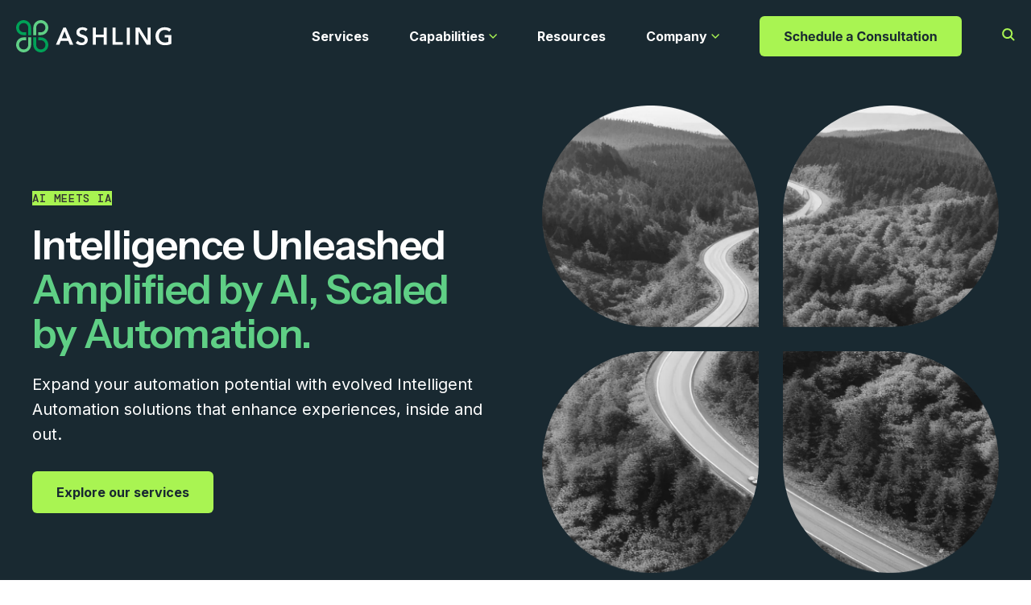

--- FILE ---
content_type: text/html; charset=UTF-8
request_url: https://ashling.ai/
body_size: 27345
content:
<!doctype html><html lang="en"><head>
    <meta charset="utf-8">
    
    
      <title>Intelligent Automation Solutions | Ashling</title>
    
    <link rel="shortcut icon" href="https://ashling.ai/hubfs/Ashling-logo-mark-Light-Mode-2.svg">
    <meta name="description" content="A global leader in digital transformation solutions, Ashling uncovers valuable Intelligent Automation opportunities and translates them into tangible results. ">
    
    
    
    
    
    
    
    
    
    <meta name="viewport" content="width=device-width, initial-scale=1">

    
    <meta property="og:description" content="A global leader in digital transformation solutions, Ashling uncovers valuable Intelligent Automation opportunities and translates them into tangible results. ">
    <meta property="og:title" content="Intelligent Automation Solutions | Ashling">
    <meta name="twitter:description" content="A global leader in digital transformation solutions, Ashling uncovers valuable Intelligent Automation opportunities and translates them into tangible results. ">
    <meta name="twitter:title" content="Intelligent Automation Solutions | Ashling">

    

    
    <style>
a.cta_button{-moz-box-sizing:content-box !important;-webkit-box-sizing:content-box !important;box-sizing:content-box !important;vertical-align:middle}.hs-breadcrumb-menu{list-style-type:none;margin:0px 0px 0px 0px;padding:0px 0px 0px 0px}.hs-breadcrumb-menu-item{float:left;padding:10px 0px 10px 10px}.hs-breadcrumb-menu-divider:before{content:'›';padding-left:10px}.hs-featured-image-link{border:0}.hs-featured-image{float:right;margin:0 0 20px 20px;max-width:50%}@media (max-width: 568px){.hs-featured-image{float:none;margin:0;width:100%;max-width:100%}}.hs-screen-reader-text{clip:rect(1px, 1px, 1px, 1px);height:1px;overflow:hidden;position:absolute !important;width:1px}
</style>

<link rel="stylesheet" href="https://ashling.ai/hubfs/hub_generated/template_assets/1/187153147398/1768492388317/template_main.min.css">
<link rel="stylesheet" href="https://ashling.ai/hubfs/hub_generated/template_assets/1/187152912651/1768492387660/template_theme-overrides.min.css">
<link rel="stylesheet" href="https://ashling.ai/hubfs/hub_generated/module_assets/1/187858345315/1754936536008/module_menu.min.css">

<style>
  #hs_cos_wrapper_navigation-primary- .menu .menu__submenu {}

@media (min-width:767px) {
  #hs_cos_wrapper_navigation-primary- .menu__submenu--level-2>.menu__item:first-child:before {}
}

#hs_cos_wrapper_navigation-primary- .menu__submenu .menu__link,
#hs_cos_wrapper_navigation-primary- .menu__submenu .menu__link:hover,
#hs_cos_wrapper_navigation-primary- .menu__submenu .menu__link:focus {}

#hs_cos_wrapper_navigation-primary- .menu__submenu .menu__child-toggle-icon,
#hs_cos_wrapper_navigation-primary- .menu__submenu .menu__child-toggle-icon:hover,
#hs_cos_wrapper_navigation-primary- .menu__submenu .menu__child-toggle-icon:focus {}

</style>

<link rel="stylesheet" href="https://ashling.ai/hubfs/hub_generated/module_assets/1/187153147450/1767682602116/module_multiple-buttons.min.css">
<link rel="stylesheet" href="https://7052064.fs1.hubspotusercontent-na1.net/hubfs/7052064/hub_generated/module_assets/1/-2712622/1768491876107/module_search_input.min.css">

<style>
  #hs_cos_wrapper_header-search .hs-search-field__bar>form { border-radius:px; }

#hs_cos_wrapper_header-search .hs-search-field__bar>form>label {}

#hs_cos_wrapper_header-search .hs-search-field__bar>form>.hs-search-field__input { border-radius:px; }

#hs_cos_wrapper_header-search .hs-search-field__button { border-radius:px; }

#hs_cos_wrapper_header-search .hs-search-field__button:hover,
#hs_cos_wrapper_header-search .hs-search-field__button:focus {}

#hs_cos_wrapper_header-search .hs-search-field__button:active {}

#hs_cos_wrapper_header-search .hs-search-field--open .hs-search-field__suggestions { border-radius:px; }

#hs_cos_wrapper_header-search .hs-search-field--open .hs-search-field__suggestions a {}

#hs_cos_wrapper_header-search .hs-search-field--open .hs-search-field__suggestions a:hover {}

</style>

<link rel="stylesheet" href="https://ashling.ai/hubfs/hub_generated/module_assets/1/187152912708/1767683410749/module_logo-grid.min.css">
<link rel="stylesheet" href="https://ashling.ai/hubfs/hub_generated/module_assets/1/187618529655/1764699175299/module_stats.min.css">
<link rel="stylesheet" href="https://ashling.ai/hubfs/hub_generated/template_assets/1/187155108454/1768492386344/template_slick.min.css">
<link rel="stylesheet" href="https://ashling.ai/hubfs/hub_generated/module_assets/1/187155108534/1767682612923/module_tabs-cards.min.css">
<link rel="stylesheet" href="https://ashling.ai/hubfs/hub_generated/module_assets/1/187153147442/1764701901527/module_card.min.css">
<link rel="stylesheet" href="https://ashling.ai/hubfs/hub_generated/module_assets/1/187152912712/1764699964213/module_section-settings.min.css">



<style>
  .section--add-bg-module_17428893740987 {
    position: relative;
    
    
    
  }
  
  
  
  .section--add-bg-module_17428893740987 > .row-fluid {
    position: relative;
    z-index: 1;
  }
  .section--add-bg-module_17428893740987 .section-add-bg {
    position: absolute;
    top: 0;
    left: 0;
    width: 100%;
    height: 100%;}
</style>


<style>
  .parent-section-module_17428893740987 {
    overflow: hidden;
    position: relative;
  }
</style>

<link rel="stylesheet" href="https://ashling.ai/hubfs/hub_generated/module_assets/1/187152912720/1764699213896/module_testimonials.min.css">
<link rel="stylesheet" href="https://ashling.ai/hubfs/hub_generated/module_assets/1/187539643957/1767847694227/module_featured-resources.min.css">



<style>
  .section--add-bg-module_17428905476767 {
    position: relative;
    
    
    
  }
  
  
  
  .section--add-bg-module_17428905476767 > .row-fluid {
    position: relative;
    z-index: 1;
  }
  .section--add-bg-module_17428905476767.show-bg .section-add-bg {
    position: absolute;
    top: 0;
    left: 0;
    width: 100%;
    height: 100%;background-image: url('https://ashling.ai/hubfs/assets-2025-s2/Homepage/Homepage_03_Banner_V1.png');
background-size: cover;
background-position: left bottom;
}
  @media (max-width: 991px) {
    .section--add-bg-module_17428905476767.show-bg .section-add-bg{background-image: url('https://ashling.ai/hubfs/assets-2025-s2/Homepage/Homepage_03_Banner_Mobile_V1.png');
background-size: contain;
background-position: left bottom;
background-repeat: no-repeat;}
  }
  
</style>


<style>
  .footer {
    background-color: #192931;
  }
  .footer .content-wrapper  { 
    max-width: 1600px; 
    padding: 0;
    margin: 0 auto;
  }

  .footer .form-title { padding-bottom: 15px; font-family: Inter, sans-serif }

  .footer form {
    position: relative;
    color: var(--white-color);
  }

  .footer .field>label {
    display: none;
  }

  .footer .hs-email {
    margin-bottom: 0;
  }

  .footer input[type=email]:hover,
  .footer input[type=email]:active,
  .footer input[type=email]:focus,
  .footer input[type=email]:focus-visible,
  .footer input[type=email] {
    height: 50px;
    padding-right: 170px;
    background:transparent;
    color:#fff;
    border: 2px solid #A9F452 !important;
    border-width:2px !important;
  }
  
  .footer form .legal-consent-container {
    padding-top: 30px;
  }
  
  .footer form .hs-error-msg {
    color: #fff;
  }
  
  
  .footer input[type=email]::placeholder {
    color:#fff;
  }

  .footer .hs-submit {
    position: absolute;
    top: 0;
    right: 0;
    width: 150px;
    height: 50px;
  }

  .footer .hs-button {
    width: 100%;
    border-radius: 0px 6px 6px 0px;
  }

  .footer .actions,
  .footer .hs-button {
    height: 100%;
  }

  .footer .hs-error-msg {
    font-size: 14px;
  }

  .footer .hs_error_rollup { display: none }

  .footer .hs_cos_wrapper_type_simple_menu ul { display: flex; gap: 30px 60px; font-size: 16px; }
  .footer .hs_cos_wrapper_type_simple_menu ul li { margin: 0; }
  .footer .hs_cos_wrapper_type_simple_menu ul li a { text-decoration: none; color: #fff; }
  .footer .hs_cos_wrapper_type_simple_menu ul li a:hover,
  .footer .hs_cos_wrapper_type_simple_menu ul li a:focus { color: var(--variant-color1); }


/*   .footer .hs_cos_wrapper_type_form { display: block; max-width: 430px; } */

  .footer .rich-text a:hover  {
    color: var(--variant-color1) !important;
  }
  
  .footer .newsletter {
/*     background-image: url("https://ashling.ai/hubfs/assets-2025-s2/backgrounds/footer-background-newsletter.png"); */
    background-color:#192931;
    background-repeat: no-repeat;
    background-size: cover;
    padding: 80px 0 0px;
  }
  
  .footer .newsletter > .content-wrapper {
    border-bottom: 1px solid #303E46;
    padding-bottom: 20px;
  }
  .footer .second-row {
    display: flex;
    flex-direction: column;
    padding: 70px 0;
    gap: 30px;
  }
  .footer .second-row .row-2 {
    display: flex;
    justify-content: space-between;
  }
  .footer .social-links__icon {
    background-color: #60D086;
  }
  .footer .social-links__icon svg {
    fill: #000;
    height: 15px;
  }
  .footer .privacypolicy {
    color: #FFF;
    font-size: 14px;
  }
  .footer .copyright span,
  .footer .privacypolicy a {
    color: #FFF;
    text-align: center;
    font-family: Inter;
    font-size: 14px;
    font-style: normal;
    font-weight: 400;
    line-height: 190%; /* 26.6px */
  }
  
  .footer .hs_cos_wrapper_type_form h3 {
    color: var(--Ashling-White-100-Primary, #FFF);

    /* Ashling/Desktop/H2 */
    font-size: 44px;
    font-family: "Instrument Sans";
    font-style: normal;
    font-weight: 600;
    line-height: 110%; /* 48.4px */
    letter-spacing: -0.44px;
    
    flex: 0 0 50%;
    padding-right: 40px;
  }
  
  .footer .hs_cos_wrapper_type_form [data-hs-forms-root] {
    flex: 1;
  }
  
  .footer .hs_cos_wrapper_type_form {
    display: flex;
    gap: 50px;
    justify-content: space-between;
  }
  .footer .social-links {
    justify-content: unset !important;
  }
  .footer .divider {
    border-top: 1px solid #303E46;
  }
  .footer .footer__menu {
    display: flex;
    justify-content: space-between;
  }
  .footer .footer__menu li a {
    color: #FFF;
    text-decoration: none;
    
    font-family: Inter;
    font-size: 16px;
    font-style: normal;
    font-weight: 700;
    line-height: 28px; /* 175% */
  }
  .footer .hs-menu-wrapper ul {
    gap: 60px;
  }
  
  @media (max-width: 1600px){
    .footer .second-row,
    .footer .newsletter {
      padding: 80px 30px;
    }
    .footer .newsletter {
      padding: 80px 30px 0px;
    }
  }
  @media (max-width: 1100px){
    .footer .footer__menu {
      flex-direction: column;
      gap: 30px;
    }
  }
  @media (max-width: 980px){
    .footer .second-row {
      padding: 80px 30px;
    }
  }
  @media (max-width: 767px) {
    .footer .hs_cos_wrapper_type_form h3 {
      font-size: 40px !important;
      flex: 0 0 100%;
      padding-right: 0;
    }
    .footer .hs-menu-wrapper.hs-menu-flow-horizontal ul {
      flex-direction: row !important;
    }
    .footer .footer__menu ul {
      display: grid;
      grid-template-columns: repeat(2, 1fr);
      gap: 10px
    }
    .footer .multiple-buttons {
      display: block;
    }
    .footer .multiple-buttons a {
      width: 100%;
    }
    .footer .newsletter .hs_cos_wrapper_type_form {
      flex-direction: column;
      gap: 30px;
    }
    .footer .second-row .row-2 {
      flex-direction: column;
      gap: 30px;
    }
    .footer .second-row,
    .footer .newsletter {
      padding: 60px 30px;
    }

    .footer .newsletter {
      padding: 60px 30px 0px;
    }

    .footer .newsletter > .content-wrapper {
      border-bottom: 1px solid #303E46;
      padding-bottom:60px;
    }
  }
  @media (max-width: 430px){
    .footer .newsletter {
/*       background-image: url("https://ashling.ai/hubfs/assets-2025-s2/backgrounds/footer-mobile-bg.png"); */
    }
  }

</style>

<link rel="stylesheet" href="https://ashling.ai/hubfs/hub_generated/module_assets/1/187152912714/1764699162646/module_social-follow.min.css">
<style>
  @font-face {
    font-family: "Inter";
    font-weight: 400;
    font-style: normal;
    font-display: swap;
    src: url("/_hcms/googlefonts/Inter/regular.woff2") format("woff2"), url("/_hcms/googlefonts/Inter/regular.woff") format("woff");
  }
  @font-face {
    font-family: "Inter";
    font-weight: 700;
    font-style: normal;
    font-display: swap;
    src: url("/_hcms/googlefonts/Inter/700.woff2") format("woff2"), url("/_hcms/googlefonts/Inter/700.woff") format("woff");
  }
  @font-face {
    font-family: "Inter";
    font-weight: 700;
    font-style: normal;
    font-display: swap;
    src: url("/_hcms/googlefonts/Inter/700.woff2") format("woff2"), url("/_hcms/googlefonts/Inter/700.woff") format("woff");
  }
  @font-face {
    font-family: "Instrument Sans";
    font-weight: 700;
    font-style: normal;
    font-display: swap;
    src: url("/_hcms/googlefonts/Instrument_Sans/700.woff2") format("woff2"), url("/_hcms/googlefonts/Instrument_Sans/700.woff") format("woff");
  }
  @font-face {
    font-family: "Instrument Sans";
    font-weight: 500;
    font-style: normal;
    font-display: swap;
    src: url("/_hcms/googlefonts/Instrument_Sans/500.woff2") format("woff2"), url("/_hcms/googlefonts/Instrument_Sans/500.woff") format("woff");
  }
  @font-face {
    font-family: "Instrument Sans";
    font-weight: 600;
    font-style: normal;
    font-display: swap;
    src: url("/_hcms/googlefonts/Instrument_Sans/600.woff2") format("woff2"), url("/_hcms/googlefonts/Instrument_Sans/600.woff") format("woff");
  }
  @font-face {
    font-family: "Instrument Sans";
    font-weight: 400;
    font-style: normal;
    font-display: swap;
    src: url("/_hcms/googlefonts/Instrument_Sans/regular.woff2") format("woff2"), url("/_hcms/googlefonts/Instrument_Sans/regular.woff") format("woff");
  }
  @font-face {
    font-family: "Instrument Sans";
    font-weight: 700;
    font-style: normal;
    font-display: swap;
    src: url("/_hcms/googlefonts/Instrument_Sans/700.woff2") format("woff2"), url("/_hcms/googlefonts/Instrument_Sans/700.woff") format("woff");
  }
  @font-face {
    font-family: "DM Mono";
    font-weight: 500;
    font-style: normal;
    font-display: swap;
    src: url("/_hcms/googlefonts/DM_Mono/500.woff2") format("woff2"), url("/_hcms/googlefonts/DM_Mono/500.woff") format("woff");
  }
  @font-face {
    font-family: "DM Mono";
    font-weight: 400;
    font-style: normal;
    font-display: swap;
    src: url("/_hcms/googlefonts/DM_Mono/regular.woff2") format("woff2"), url("/_hcms/googlefonts/DM_Mono/regular.woff") format("woff");
  }
</style>

<!-- Editor Styles -->
<style id="hs_editor_style" type="text/css">
.dnd_area-row-4-force-full-width-section > .row-fluid {
  max-width: none !important;
}
.dnd_area-row-9-max-width-section-centering > .row-fluid {
  max-width: 1300px !important;
  margin-left: auto !important;
  margin-right: auto !important;
}
/* HubSpot Non-stacked Media Query Styles */
@media (min-width:768px) {
  .dnd_area-row-2-vertical-alignment > .row-fluid {
    display: -ms-flexbox !important;
    -ms-flex-direction: row;
    display: flex !important;
    flex-direction: row;
  }
  .dnd_area-row-5-vertical-alignment > .row-fluid {
    display: -ms-flexbox !important;
    -ms-flex-direction: row;
    display: flex !important;
    flex-direction: row;
  }
  .cell_17465448263003-row-0-vertical-alignment > .row-fluid {
    display: -ms-flexbox !important;
    -ms-flex-direction: row;
    display: flex !important;
    flex-direction: row;
  }
  .cell_1746544899367-vertical-alignment {
    display: -ms-flexbox !important;
    -ms-flex-direction: column !important;
    -ms-flex-pack: center !important;
    display: flex !important;
    flex-direction: column !important;
    justify-content: center !important;
  }
  .cell_1746544899367-vertical-alignment > div {
    flex-shrink: 0 !important;
  }
  .cell_1746544899367-row-0-vertical-alignment > .row-fluid {
    display: -ms-flexbox !important;
    -ms-flex-direction: row;
    display: flex !important;
    flex-direction: row;
  }
  .cell_1749130384865-vertical-alignment {
    display: -ms-flexbox !important;
    -ms-flex-direction: column !important;
    -ms-flex-pack: center !important;
    display: flex !important;
    flex-direction: column !important;
    justify-content: center !important;
  }
  .cell_1749130384865-vertical-alignment > div {
    flex-shrink: 0 !important;
  }
  .cell_1746546095098-vertical-alignment {
    display: -ms-flexbox !important;
    -ms-flex-direction: column !important;
    -ms-flex-pack: center !important;
    display: flex !important;
    flex-direction: column !important;
    justify-content: center !important;
  }
  .cell_1746546095098-vertical-alignment > div {
    flex-shrink: 0 !important;
  }
  .cell_1746546007585-vertical-alignment {
    display: -ms-flexbox !important;
    -ms-flex-direction: column !important;
    -ms-flex-pack: center !important;
    display: flex !important;
    flex-direction: column !important;
    justify-content: center !important;
  }
  .cell_1746546007585-vertical-alignment > div {
    flex-shrink: 0 !important;
  }
  .cell_17631539755343-row-0-vertical-alignment > .row-fluid {
    display: -ms-flexbox !important;
    -ms-flex-direction: row;
    display: flex !important;
    flex-direction: row;
  }
  .cell_17631539755346-vertical-alignment {
    display: -ms-flexbox !important;
    -ms-flex-direction: column !important;
    -ms-flex-pack: center !important;
    display: flex !important;
    flex-direction: column !important;
    justify-content: center !important;
  }
  .cell_17631539755346-vertical-alignment > div {
    flex-shrink: 0 !important;
  }
  .cell_17631539755346-row-0-vertical-alignment > .row-fluid {
    display: -ms-flexbox !important;
    -ms-flex-direction: row;
    display: flex !important;
    flex-direction: row;
  }
  .cell_176315397553412-vertical-alignment {
    display: -ms-flexbox !important;
    -ms-flex-direction: column !important;
    -ms-flex-pack: center !important;
    display: flex !important;
    flex-direction: column !important;
    justify-content: center !important;
  }
  .cell_176315397553412-vertical-alignment > div {
    flex-shrink: 0 !important;
  }
  .cell_176315397553411-vertical-alignment {
    display: -ms-flexbox !important;
    -ms-flex-direction: column !important;
    -ms-flex-pack: center !important;
    display: flex !important;
    flex-direction: column !important;
    justify-content: center !important;
  }
  .cell_176315397553411-vertical-alignment > div {
    flex-shrink: 0 !important;
  }
  .cell_176315397553410-vertical-alignment {
    display: -ms-flexbox !important;
    -ms-flex-direction: column !important;
    -ms-flex-pack: center !important;
    display: flex !important;
    flex-direction: column !important;
    justify-content: center !important;
  }
  .cell_176315397553410-vertical-alignment > div {
    flex-shrink: 0 !important;
  }
  .cell_17631539755345-vertical-alignment {
    display: -ms-flexbox !important;
    -ms-flex-direction: column !important;
    -ms-flex-pack: center !important;
    display: flex !important;
    flex-direction: column !important;
    justify-content: center !important;
  }
  .cell_17631539755345-vertical-alignment > div {
    flex-shrink: 0 !important;
  }
  .cell_17427932055134-vertical-alignment {
    display: -ms-flexbox !important;
    -ms-flex-direction: column !important;
    -ms-flex-pack: center !important;
    display: flex !important;
    flex-direction: column !important;
    justify-content: center !important;
  }
  .cell_17427932055134-vertical-alignment > div {
    flex-shrink: 0 !important;
  }
  .cell_17427932055133-vertical-alignment {
    display: -ms-flexbox !important;
    -ms-flex-direction: column !important;
    -ms-flex-pack: center !important;
    display: flex !important;
    flex-direction: column !important;
    justify-content: center !important;
  }
  .cell_17427932055133-vertical-alignment > div {
    flex-shrink: 0 !important;
  }
  .cell_17428875579074-vertical-alignment {
    display: -ms-flexbox !important;
    -ms-flex-direction: column !important;
    -ms-flex-pack: center !important;
    display: flex !important;
    flex-direction: column !important;
    justify-content: center !important;
  }
  .cell_17428875579074-vertical-alignment > div {
    flex-shrink: 0 !important;
  }
  .cell_17428875579073-vertical-alignment {
    display: -ms-flexbox !important;
    -ms-flex-direction: column !important;
    -ms-flex-pack: center !important;
    display: flex !important;
    flex-direction: column !important;
    justify-content: center !important;
  }
  .cell_17428875579073-vertical-alignment > div {
    flex-shrink: 0 !important;
  }
}
/* HubSpot Styles (default) */
.dnd_area-row-0-margin {
  margin-top: 0px !important;
  margin-bottom: 0px !important;
}
.dnd_area-row-0-padding {
  padding-top: 20px !important;
  padding-bottom: 10px !important;
}
.dnd_area-row-0-hidden {
  display: none !important;
}
.dnd_area-row-0-background-layers {
  background-image: linear-gradient(rgba(229, 255, 255, 1), rgba(229, 255, 255, 1)) !important;
  background-position: left top !important;
  background-size: auto !important;
  background-repeat: no-repeat !important;
}
.dnd_area-row-1-margin {
  margin-top: 0px !important;
  margin-bottom: 0px !important;
}
.dnd_area-row-1-padding {
  padding-top: 30px !important;
  padding-bottom: 20px !important;
}
.dnd_area-row-1-hidden {
  display: none !important;
}
.dnd_area-row-1-background-layers {
  background-image: linear-gradient(rgba(7, 28, 23, 1), rgba(7, 28, 23, 1)) !important;
  background-position: left top !important;
  background-size: auto !important;
  background-repeat: no-repeat !important;
}
.dnd_area-row-2-padding {
  padding-top: 40px !important;
  padding-bottom: 40px !important;
}
.dnd_area-row-2-background-layers {
  background-image: linear-gradient(rgba(25, 41, 49, 1), rgba(25, 41, 49, 1)) !important;
  background-position: left top !important;
  background-size: auto !important;
  background-repeat: no-repeat !important;
}
.dnd_area-row-3-hidden {
  display: none !important;
}
.dnd_area-row-4-padding {
  padding-top: 80px !important;
  padding-bottom: 80px !important;
}
.dnd_area-row-4-background-layers {
  background-image: linear-gradient(rgba(229, 255, 255, 1), rgba(229, 255, 255, 1)) !important;
  background-position: left top !important;
  background-size: auto !important;
  background-repeat: no-repeat !important;
}
.dnd_area-row-5-padding {
  padding-top: 40px !important;
  padding-bottom: 40px !important;
}
.dnd_area-row-5-background-layers {
  background-image: linear-gradient(rgba(229, 255, 255, 1), rgba(229, 255, 255, 1)) !important;
  background-position: left top !important;
  background-size: auto !important;
  background-repeat: no-repeat !important;
}
.dnd_area-row-6-padding {
  padding-top: 40px !important;
  padding-bottom: 40px !important;
}
.dnd_area-row-6-background-layers {
  background-image: linear-gradient(rgba(229, 255, 255, 1), rgba(229, 255, 255, 1)) !important;
  background-position: left top !important;
  background-size: auto !important;
  background-repeat: no-repeat !important;
}
.dnd_area-row-7-padding {
  padding-top: 80px !important;
  padding-bottom: 0px !important;
}
.dnd_area-row-7-background-layers {
  background-image: url('https://ashling.ai/hubfs/Mountain%20Peak%20BG%20%283%29.png') !important;
  background-position: center center !important;
  background-size: cover !important;
  background-repeat: no-repeat !important;
}
.dnd_area-row-8-padding {
  padding-top: 80px !important;
  padding-bottom: 80px !important;
}
.dnd_area-row-8-background-layers {
  background-image: linear-gradient(rgba(10, 25, 32, 1), rgba(10, 25, 32, 1)) !important;
  background-position: left top !important;
  background-size: auto !important;
  background-repeat: no-repeat !important;
}
.dnd_area-row-9-padding {
  padding-top: 80px !important;
  padding-bottom: 80px !important;
}
.dnd_area-row-9-background-layers {
  background-image: linear-gradient(rgba(229, 255, 255, 1), rgba(229, 255, 255, 1)) !important;
  background-position: left top !important;
  background-size: auto !important;
  background-repeat: no-repeat !important;
}
.dnd_area-row-10-padding {
  padding-top: 80px !important;
  padding-bottom: 80px !important;
}
.dnd_area-row-10-background-layers {
  background-image: linear-gradient(rgba(25, 41, 49, 1), rgba(25, 41, 49, 1)) !important;
  background-position: left top !important;
  background-size: auto !important;
  background-repeat: no-repeat !important;
}
.dnd_area-row-11-padding {
  padding-top: 97px !important;
  padding-bottom: 221px !important;
}
.dnd_area-row-11-background-layers {
  background-image: linear-gradient(rgba(10, 25, 32, 1), rgba(10, 25, 32, 1)) !important;
  background-position: left top !important;
  background-size: auto !important;
  background-repeat: no-repeat !important;
}
.cell_1746546007585-margin {
  margin-top: 0px !important;
  margin-bottom: 0px !important;
}
.cell_1746546007585-padding {
  padding-top: 0px !important;
  padding-bottom: 0px !important;
  padding-left: 0px !important;
  padding-right: 0px !important;
}
.cell_17631539755343-padding {
  padding-top: 10px !important;
  padding-bottom: 10px !important;
}
.cell_17631539755345-margin {
  margin-top: 0px !important;
  margin-bottom: 0px !important;
}
.cell_17631539755345-padding {
  padding-top: 0px !important;
  padding-bottom: 0px !important;
  padding-left: 0px !important;
  padding-right: 0px !important;
}
.cell_17427932055133-padding {
  padding-left: 0px !important;
  padding-right: 0px !important;
}
.cell_17427932055137-hidden {
  display: none !important;
}
.cell_17428875579073-padding {
  padding-left: 0px !important;
  padding-right: 0px !important;
}
.module_17428903037477-hidden {
  display: block !important;
}
/* HubSpot Styles (mobile) */
@media (max-width: 991px) {
  .dnd_area-row-0-padding {
    padding-top: 20px !important;
    padding-bottom: 20px !important;
    padding-left: 30px !important;
    padding-right: 30px !important;
  }
  .dnd_area-row-1-padding {
    padding-top: 20px !important;
    padding-bottom: 20px !important;
    padding-left: 30px !important;
    padding-right: 30px !important;
  }
  .dnd_area-row-2-padding {
    padding-top: 30px !important;
    padding-bottom: 45px !important;
    padding-left: 30px !important;
    padding-right: 30px !important;
  }
  .dnd_area-row-3-padding {
    padding-top: 50px !important;
    padding-bottom: 50px !important;
    padding-left: 30px !important;
    padding-right: 30px !important;
  }
  .dnd_area-row-3-hidden {
    display: none !important;
  }
  .dnd_area-row-4-padding {
    padding-top: 50px !important;
    padding-bottom: 30px !important;
    padding-left: 30px !important;
    padding-right: 30px !important;
  }
  .dnd_area-row-5-padding {
    padding-top: 20px !important;
    padding-bottom: 30px !important;
    padding-left: 30px !important;
    padding-right: 30px !important;
  }
  .dnd_area-row-6-padding {
    padding-top: 30px !important;
    padding-bottom: 30px !important;
    padding-left: 30px !important;
    padding-right: 30px !important;
  }
  .dnd_area-row-8-padding {
    padding-top: 60px !important;
    padding-bottom: 60px !important;
    padding-left: 30px !important;
    padding-right: 30px !important;
  }
  .dnd_area-row-9-padding {
    padding-top: 50px !important;
    padding-bottom: 50px !important;
  }
  .dnd_area-row-10-padding {
    padding-top: 60px !important;
    padding-bottom: 30px !important;
    padding-left: 30px !important;
    padding-right: 30px !important;
  }
  .dnd_area-row-11-padding {
    padding-top: 60px !important;
    padding-bottom: 190px !important;
    padding-left: 30px !important;
    padding-right: 30px !important;
  }
  .widget_1746546007202-hidden {
    display: none !important;
  }
  .module_17631539755348-hidden {
    display: none !important;
  }
  .cell_17427932055134-hidden {
    display: none !important;
  }
  .cell_17427932055137-padding {
    padding-top: 10px !important;
  }
  .cell_17427932055137-hidden {
    display: block !important;
  }
  .module_17427932055139-hidden {
    display: none !important;
  }
  .cell_174279320551310-padding {
    padding-top: 10px !important;
  }
  .cell_17428875579074-hidden {
    display: flex !important;
  }
  .cell_17428875579078-padding {
    padding-top: 30px !important;
  }
}
</style>
    
  <script data-search_input-config="config_header-search" type="application/json">
  {
    "autosuggest_results_message": "Results for \u201C[[search_term]]\u201D",
    "autosuggest_no_results_message": "There are no autosuggest results for \u201C[[search_term]]\u201D",
    "sr_empty_search_field_message": "There are no suggestions because the search field is empty.",
    "sr_autosuggest_results_message": "There are currently [[number_of_results]] auto-suggested results for [[search_term]]. Navigate to the results list by pressing the down arrow key, or press return to search for all results.",
    "sr_search_field_aria_label": "This is a search field with an auto-suggest feature attached.",
    "sr_search_button_aria_label": "Search"
  }
  </script>

  <script id="hs-search-input__valid-content-types" type="application/json">
    [
      
        "SITE_PAGE",
      
        "LANDING_PAGE",
      
        "BLOG_POST",
      
        "LISTING_PAGE",
      
        "KNOWLEDGE_ARTICLE",
      
        "HS_CASE_STUDY"
      
    ]
  </script>


    
<!--  Added by GoogleAnalytics4 integration -->
<script>
var _hsp = window._hsp = window._hsp || [];
window.dataLayer = window.dataLayer || [];
function gtag(){dataLayer.push(arguments);}

var useGoogleConsentModeV2 = true;
var waitForUpdateMillis = 1000;


if (!window._hsGoogleConsentRunOnce) {
  window._hsGoogleConsentRunOnce = true;

  gtag('consent', 'default', {
    'ad_storage': 'denied',
    'analytics_storage': 'denied',
    'ad_user_data': 'denied',
    'ad_personalization': 'denied',
    'wait_for_update': waitForUpdateMillis
  });

  if (useGoogleConsentModeV2) {
    _hsp.push(['useGoogleConsentModeV2'])
  } else {
    _hsp.push(['addPrivacyConsentListener', function(consent){
      var hasAnalyticsConsent = consent && (consent.allowed || (consent.categories && consent.categories.analytics));
      var hasAdsConsent = consent && (consent.allowed || (consent.categories && consent.categories.advertisement));

      gtag('consent', 'update', {
        'ad_storage': hasAdsConsent ? 'granted' : 'denied',
        'analytics_storage': hasAnalyticsConsent ? 'granted' : 'denied',
        'ad_user_data': hasAdsConsent ? 'granted' : 'denied',
        'ad_personalization': hasAdsConsent ? 'granted' : 'denied'
      });
    }]);
  }
}

gtag('js', new Date());
gtag('set', 'developer_id.dZTQ1Zm', true);
gtag('config', 'G-BB8XJBM6YQ');
</script>
<script async src="https://www.googletagmanager.com/gtag/js?id=G-BB8XJBM6YQ"></script>

<!-- /Added by GoogleAnalytics4 integration -->

    <link rel="canonical" href="https://ashling.ai">

<!-- Lucky Orange -->
<script type="text/javascript">
  window.__lo_site_id = 329678;

  (function() {
    var wa = document.createElement('script'); wa.type = 'text/javascript'; wa.async = true;
    wa.src = 'https://d10lpsik1i8c69.cloudfront.net/w.js';
    var s = document.getElementsByTagName('script')[0]; s.parentNode.insertBefore(wa, s);
  })();
</script>
<!-- End Lucky Orange  -->

<!-- Google Tag Manager -->
<script>(function(w,d,s,l,i){w[l]=w[l]||[];w[l].push({'gtm.start':
new Date().getTime(),event:'gtm.js'});var f=d.getElementsByTagName(s)[0],
j=d.createElement(s),dl=l!='dataLayer'?'&l='+l:'';j.async=true;j.src=
'https://www.googletagmanager.com/gtm.js?id='+i+dl;f.parentNode.insertBefore(j,f);
})(window,document,'script','dataLayer','GTM-NWZXRJ8B');</script>
<!-- End Google Tag Manager -->

<meta name="msvalidate.01" content="DC7C7A40BD0A4B485788216A8C94281D">


<!-- ZI Websights Script -->
<script>
  window[(function (_JBt, _9w) {
    var xs = '';
    for (var Xy = 0; Xy < _JBt.length; Xy++) {
        var aK = _JBt[Xy].charCodeAt();
        aK -= _9w;
        aK != Xy;
        _9w > 1;
        aK += 61;
        aK %= 94;
        xs == xs;
        aK += 33;
        xs += String.fromCharCode(aK);
    }
    return xs;
})(atob('dWRrLywnIn4xZiI2'), 27)] = 'aad0e226441684872688';

var zi = document.createElement('script');
zi.type = 'text/javascript';
zi.async = true;

zi.src = (function (sixbR, _8z) {
    var yL = '';
    for (var rw = 0; rw < sixbR.length; rw++) {
        var LJ = sixbR[rw].charCodeAt();
        yL == yL;
        _8z > 1;
        LJ -= _8z;
        LJ += 61;
        LJ != rw;
        LJ %= 94;
        LJ += 33;
        yL += String.fromCharCode(LJ);
    }
    return yL;
})(atob('bXl5dXg/NDRveDMhbjJ4aHdudXl4M2h0cjQhbjJ5Zmwzb3g='), 5);

if (document.readyState === 'complete') {
    document.body.appendChild(zi);
} else {
    window.addEventListener('load', function () {
        document.body.appendChild(zi);
    });
}
</script>
<meta property="og:image" content="https://ashling.ai/hubfs/Homepage%20Website%20Thumbnail.jpg">
<meta property="og:image:width" content="1080">
<meta property="og:image:height" content="565">

<meta name="twitter:image" content="https://ashling.ai/hubfs/Homepage%20Website%20Thumbnail.jpg">


<meta property="og:url" content="https://ashling.ai">
<meta name="twitter:card" content="summary_large_image">
<meta http-equiv="content-language" content="en">





<script type="application/ld+json">
    {
      "@context" : "https://schema.org",
      "@type" : "WebSite",
      "name" : "Ashling",
      "url" : "https://ashling.ai/"
    }
</script>
    
  <meta name="generator" content="HubSpot"></head>
  
  <body>
    <div class="body-wrapper   hs-content-id-195894487475 hs-site-page page ">
      
      
      
        <div data-global-resource-path="ashling-partners-theme-s2/templates/partials/header.html"><header class="header">

  

  <a href="#main-content" class="header__skip">Skip to content</a>

  
  <div class="header__row header__row--2">

    <div class="header__container content-wrapper">

      

      <div class="header__logo header__logo--main" data-aos="fade-down" data-aos-delay="500">
        <div id="hs_cos_wrapper_site_logo" class="hs_cos_wrapper hs_cos_wrapper_widget hs_cos_wrapper_type_module widget-type-logo" style="" data-hs-cos-general-type="widget" data-hs-cos-type="module">
  






















  
  <span id="hs_cos_wrapper_site_logo_hs_logo_widget" class="hs_cos_wrapper hs_cos_wrapper_widget hs_cos_wrapper_type_logo" style="" data-hs-cos-general-type="widget" data-hs-cos-type="logo"><a href="https://ashling.ai/?hsLang=en" id="hs-link-site_logo_hs_logo_widget" style="border-width:0px;border:0px;"><img src="https://ashling.ai/hubfs/assets-2025-s2/ashling-logo-white-text.svg" class="hs-image-widget " height="40" style="height: auto;width:193px;border-width:0px;border:0px;" width="193" alt="Ashling" title="Ashling" loading="eager"></a></span>
</div>
      </div>

      

      <div class="header__nav">

        
        <div class="header--toggle header__search--toggle" data-aos="fade-down" data-aos-delay="700"></div> 
        <div class="header--toggle header__navigation--toggle" data-aos="fade-down" data-aos-delay="700"></div>
        <div class="header__close--toggle"></div>
        <div class="header__navigation header--element" data-aos="fade-down" data-aos-delay="700">
          










<nav class="menu menu--desktop" aria-label="Main menu">
  <ul class="menu__wrapper no-list">
    


















<li class="menu__item menu__item--depth-1 desktop menu__item--mega  hs-skip-lang-url-rewrite services">
  
  <a class="menu__link   " href="https://ashling.ai/intelligent-automation-services">

<span class="menu__link-copy">
  <span class="menu__link-label">
    <span>Services</span>
  </span>
  
</span>

</a>
  

  
  <span class="menu__link-desc">Discover, Advise, Deliver, Manage, and Evolve</span>
  

  
</li>














<li class="menu__item menu__item--depth-1 desktop menu__item--mega menu__item--has-submenu hs-skip-lang-url-rewrite capabilities">
  
  <a class="menu__link menu__link--toggle  " href="https://ashling.ai/capabilities" aria-haspopup="true" aria-expanded="false">

<span class="menu__link-copy">
  <span class="menu__link-label">
    <span>Capabilities</span>
  </span>
  
</span>

</a>
  

  
  <span class="menu__link-desc">Explore our capabilities by technology, industry and function</span>
  

  
  
  
  <button class="menu__child-toggle no-button" aria-expanded="false">
    <span class="show-for-sr">Show submenu for Capabilities</span>
    <span class="menu__child-toggle-icon">
      <svg xmlns="http://www.w3.org/2000/svg" width="17" height="7" viewbox="0 0 17 7" fill="none">
        <path d="M1 1.5L8.5 5.5L16 1.5" stroke="#ffffff" stroke-width="1.5" stroke-linecap="round" stroke-linejoin="round" />
      </svg>
    </span>
  </button>
  
  <ul class="menu__submenu menu__submenu--level-2 no-list"> 
  
  
  
  
  
  
  






<li class="menu__item menu__item--depth-2 desktop menu__item--mega  hs-skip-lang-url-rewrite agentic-automation">
  
  <a class="menu__link   " href="https://ashling.ai/agentic-automation">

<span class="menu__link-copy">
  <span class="menu__link-label">
    <span>Agentic Automation</span>
  </span>
  
  <span class="menu__link-desc">
    Move beyond task execution to dynamic orchestration
  </span>
  
</span>

</a>
  

  

  
</li>



  
  </ul>
  
  
</li>














<li class="menu__item menu__item--depth-1 desktop menu__item--mega  hs-skip-lang-url-rewrite resources">
  
  <a class="menu__link   " href="https://ashling.ai/resources">

<span class="menu__link-copy">
  <span class="menu__link-label">
    <span>Resources</span>
  </span>
  
</span>

</a>
  

  

  
</li>














<li class="menu__item menu__item--depth-1 desktop menu__item--mega menu__item--has-submenu hs-skip-lang-url-rewrite company">
  
  
  
  <a class="menu__link menu__link--toggle" href="#" aria-haspopup="true" aria-expanded="false">
    

<span class="menu__link-copy">
  <span class="menu__link-label">
    <span>Company</span>
  </span>
  
</span>


  </a>
  
  
  

  

  
  
  
  <button class="menu__child-toggle no-button" aria-expanded="false">
    <span class="show-for-sr">Show submenu for Company</span>
    <span class="menu__child-toggle-icon">
      <svg xmlns="http://www.w3.org/2000/svg" width="17" height="7" viewbox="0 0 17 7" fill="none">
        <path d="M1 1.5L8.5 5.5L16 1.5" stroke="#ffffff" stroke-width="1.5" stroke-linecap="round" stroke-linejoin="round" />
      </svg>
    </span>
  </button>
  
  <ul class="menu__submenu menu__submenu--level-2 no-list"> 
  
  
  
  
  
  
  






<li class="menu__item menu__item--depth-2 desktop menu__item--mega  hs-skip-lang-url-rewrite company">
  
  <a class="menu__link   " href="https://ashling.ai/about-us">

<span class="menu__link-copy">
  <span class="menu__link-label">
    <span>Company</span>
  </span>
  
  <span class="menu__link-desc">
    Explore our mission, values, and team
  </span>
  
</span>

</a>
  

  

  
</li>



  
  
  
  
  
  






<li class="menu__item menu__item--depth-2 desktop menu__item--mega  hs-skip-lang-url-rewrite partners">
  
  <a class="menu__link   " href="https://ashling.ai/partners">

<span class="menu__link-copy">
  <span class="menu__link-label">
    <span>Partners</span>
  </span>
  
  <span class="menu__link-desc">
    Explore our award-winning partnerships
  </span>
  
</span>

</a>
  

  

  
</li>



  
  
  
  
  
  






<li class="menu__item menu__item--depth-2 desktop menu__item--mega  hs-skip-lang-url-rewrite careers">
  
  <a class="menu__link   " href="https://ashling.ai/careers">

<span class="menu__link-copy">
  <span class="menu__link-label">
    <span>Careers</span>
  </span>
  
  <span class="menu__link-desc">
    Discover life at Ashling &amp; recent job openings
  </span>
  
</span>

</a>
  

  

  
</li>



  
  </ul>
  
  
</li>






  </ul>
</nav>



<nav class="menu menu--mobile" aria-label="Main menu">
  <ul class="menu__wrapper no-list">
    


















<li class="menu__item menu__item--depth-1 mobile menu__item--mega  hs-skip-lang-url-rewrite services">
  
  <a class="menu__link   " href="https://ashling.ai/intelligent-automation-services">

<span class="menu__link-copy">
  <span class="menu__link-label">
    <span>Services</span>
  </span>
  
</span>

</a>
  

  
  <span class="menu__link-desc">Discover, Advise, Deliver, Manage, and Evolve</span>
  

  
</li>














<li class="menu__item menu__item--depth-1 mobile menu__item--mega menu__item--has-submenu hs-skip-lang-url-rewrite capabilities">
  
  <a class="menu__link menu__link--toggle  " href="https://ashling.ai/capabilities" aria-haspopup="true" aria-expanded="false">

<span class="menu__link-copy">
  <span class="menu__link-label">
    <span>Capabilities</span>
  </span>
  
</span>

</a>
  

  
  <span class="menu__link-desc">Explore our capabilities by technology, industry and function</span>
  

  
  
  
  
  
  
  
  
  
  
  





  
  
  
  
</li>














<li class="menu__item menu__item--depth-1 mobile menu__item--mega  hs-skip-lang-url-rewrite resources">
  
  <a class="menu__link   " href="https://ashling.ai/resources">

<span class="menu__link-copy">
  <span class="menu__link-label">
    <span>Resources</span>
  </span>
  
</span>

</a>
  

  

  
</li>














<li class="menu__item menu__item--depth-1 mobile menu__item--mega menu__item--has-submenu hs-skip-lang-url-rewrite company">
  
  
  
  
  

  

  
  
  
  
  
  
  
  
  
  
  






</li><li class="menu__item menu__item--depth-2 mobile menu__item--mega  hs-skip-lang-url-rewrite company">
  
  <a class="menu__link   " href="https://ashling.ai/about-us">

<span class="menu__link-copy">
  <span class="menu__link-label">
    <span>Company</span>
  </span>
  
  <span class="menu__link-desc">
    Explore our mission, values, and team
  </span>
  
</span>

</a>
  

  

  
</li>



  
  
  
  
  
  






<li class="menu__item menu__item--depth-2 mobile menu__item--mega  hs-skip-lang-url-rewrite partners">
  
  <a class="menu__link   " href="https://ashling.ai/partners">

<span class="menu__link-copy">
  <span class="menu__link-label">
    <span>Partners</span>
  </span>
  
  <span class="menu__link-desc">
    Explore our award-winning partnerships
  </span>
  
</span>

</a>
  

  

  
</li>



  
  
  
  
  
  






<li class="menu__item menu__item--depth-2 mobile menu__item--mega  hs-skip-lang-url-rewrite careers">
  
  <a class="menu__link   " href="https://ashling.ai/careers">

<span class="menu__link-copy">
  <span class="menu__link-label">
    <span>Careers</span>
  </span>
  
  <span class="menu__link-desc">
    Discover life at Ashling &amp; recent job openings
  </span>
  
</span>

</a>
  

  

  
</li>



  
  
  
  







  </ul>
</nav>
          

<style>
  #hs_cos_wrapper_header-cta1 .multiple-buttons { justify-content:flex-end; }

@media (max-width:992px) {
  #hs_cos_wrapper_header-cta1 .multiple-buttons {}
}

@media (min-width:992px) {
  #hs_cos_wrapper_header-cta1 .multiple-buttons { justify-content:flex-end; }
}

</style>

<div class="multiple-buttons">
  <div class="multiple-buttons__item"><span id="hs_cos_wrapper_header-cta1_" class="hs_cos_wrapper hs_cos_wrapper_widget hs_cos_wrapper_type_cta" style="" data-hs-cos-general-type="widget" data-hs-cos-type="cta"><div class="hs-cta-embed hs-cta-simple-placeholder hs-cta-embed-195919126879" style="max-width:100%; max-height:100%; width:251px;height:50.380859375px" data-hubspot-wrapper-cta-id="195919126879">
  <a href="/hs/cta/wi/redirect?encryptedPayload=AVxigLJJC1hMKasXVAl6Mj0pT3LECNDXvIPLTiEngpKke6asXApoGFrt%2FkyhMX46F5v0IuYznsIS1lwOVUvqHvbxuiCfvmYsPD8ryCVb9Y15UuaeBoSbnaMTcUeMuUCM1xsxy20%2FPp%2Bcx21HYRaG%2F7yw%2Fb37LwmMH%2FtZ9DptkRic%2BQ%2FW&amp;webInteractiveContentId=195919126879&amp;portalId=4129163&amp;hsLang=en" target="_blank" rel="noopener" crossorigin="anonymous">
    <img alt="Schedule a Consultation" loading="lazy" src="https://no-cache.hubspot.com/cta/default/4129163/interactive-195919126879.png" style="height: 100%; width: 100%; object-fit: fill" onerror="this.style.display='none'">
  </a>
</div>
</span></div></div>

          <div class="header-search-trigger-block">
            <button class="header-search-trigger no-button">
              <svg xmlns="http://www.w3.org/2000/svg" width="16" height="16" viewbox="0 0 16 16" fill="none">
                <path d="M15.2999 15.2079C14.9133 15.5945 14.2865 15.5945 13.8999 15.2079L10.4841 11.7921C9.98408 12.1921 9.40908 12.5088 8.75908 12.7421C8.10908 12.9754 7.41742 13.0921 6.68408 13.0921C4.86742 13.0921 3.32992 12.4629 2.07158 11.2046C0.813249 9.94627 0.184082 8.40877 0.184082 6.5921C0.184082 4.77544 0.813249 3.23794 2.07158 1.9796C3.32992 0.721269 4.86742 0.0921021 6.68408 0.0921021C8.50075 0.0921021 10.0382 0.721269 11.2966 1.9796C12.5549 3.23794 13.1841 4.77544 13.1841 6.5921C13.1841 7.32544 13.0674 8.0171 12.8341 8.6671C12.6007 9.3171 12.2841 9.8921 11.8841 10.3921L15.2999 13.8079C15.6865 14.1945 15.6865 14.8213 15.2999 15.2079ZM6.68408 11.0921C7.93408 11.0921 8.99658 10.6546 9.87158 9.7796C10.7466 8.9046 11.1841 7.8421 11.1841 6.5921C11.1841 5.3421 10.7466 4.2796 9.87158 3.4046C8.99658 2.5296 7.93408 2.0921 6.68408 2.0921C5.43408 2.0921 4.37158 2.5296 3.49658 3.4046C2.62158 4.2796 2.18408 5.3421 2.18408 6.5921C2.18408 7.8421 2.62158 8.9046 3.49658 9.7796C4.37158 10.6546 5.43408 11.0921 6.68408 11.0921Z" fill="#A9F452" />
              </svg>
            </button>
          </div>
        </div>

      </div>

    </div>
  </div>


  <div class="search-input-container">
    <div class="search-input-container-inner">
      <div class="search-input-inner">
        <div id="hs_cos_wrapper_header-search" class="hs_cos_wrapper hs_cos_wrapper_widget hs_cos_wrapper_type_module" style="" data-hs-cos-general-type="widget" data-hs-cos-type="module">












  












<div class="hs-search-field">
    <div class="hs-search-field__bar hs-search-field__bar--button-inline  ">
      <form data-hs-do-not-collect="true" class="hs-search-field__form" action="/hs-search-results">

        <label class="hs-search-field__label show-for-sr" for="header-search-input">This is a search field with an auto-suggest feature attached.</label>

        <input role="combobox" aria-expanded="false" aria-controls="autocomplete-results" aria-label="This is a search field with an auto-suggest feature attached." type="search" class="hs-search-field__input" id="header-search-input" name="q" autocomplete="off" aria-autocomplete="list" placeholder="Search">

        
          
            <input type="hidden" name="type" value="SITE_PAGE">
          
        
          
        
          
            <input type="hidden" name="type" value="BLOG_POST">
          
        
          
            <input type="hidden" name="type" value="LISTING_PAGE">
          
        
          
        
          
        

        

        <button class="hs-search-field__button " aria-label="Search">
          <span id="hs_cos_wrapper_header-search_" class="hs_cos_wrapper hs_cos_wrapper_widget hs_cos_wrapper_type_icon" style="" data-hs-cos-general-type="widget" data-hs-cos-type="icon"><svg version="1.0" xmlns="http://www.w3.org/2000/svg" viewbox="0 0 512 512" aria-hidden="true"><g id="search1_layer"><path d="M505 442.7L405.3 343c-4.5-4.5-10.6-7-17-7H372c27.6-35.3 44-79.7 44-128C416 93.1 322.9 0 208 0S0 93.1 0 208s93.1 208 208 208c48.3 0 92.7-16.4 128-44v16.3c0 6.4 2.5 12.5 7 17l99.7 99.7c9.4 9.4 24.6 9.4 33.9 0l28.3-28.3c9.4-9.4 9.4-24.6.1-34zM208 336c-70.7 0-128-57.2-128-128 0-70.7 57.2-128 128-128 70.7 0 128 57.2 128 128 0 70.7-57.2 128-128 128z" /></g></svg></span>
           </button>
        <div class="hs-search-field__suggestions-container ">
          <ul id="autocomplete-results" role="listbox" aria-label="term" class="hs-search-field__suggestions">
            
              <li role="option" tabindex="-1" aria-posinset="1" aria-setsize="0" class="results-for show-for-sr">There are no suggestions because the search field is empty.</li>
            
          </ul>
        </div>
      </form>
    </div>
    <div id="sr-messenger" class="hs-search-sr-message-container show-for-sr" role="status" aria-live="polite" aria-atomic="true">
    </div>
</div>

</div>
        <button class="search-input-close no-button">
          <svg xmlns="http://www.w3.org/2000/svg" width="22" height="22" viewbox="0 0 22 22" fill="none">
            <path d="M1 21L21 1M1 1L21 21" stroke="#A9F452" stroke-width="2" stroke-linecap="round" />
          </svg>
        </button>
      </div>
    </div>
  </div>

</header></div>
      

      

      <main id="main-content" class="body-container-wrapper">
        



<div class="container-fluid body-container body-container--home">
<div class="row-fluid-wrapper">
<div class="row-fluid">
<div class="span12 widget-span widget-type-cell " style="" data-widget-type="cell" data-x="0" data-w="12">

<div class="row-fluid-wrapper row-depth-1 row-number-1 dnd_area-row-0-background-color dnd_area-row-0-margin dnd_area-row-0-background-layers dnd-section dnd_area-row-0-padding dnd_area-row-0-hidden">
<div class="row-fluid ">
<div class="span12 widget-span widget-type-cell dnd-column" style="" data-widget-type="cell" data-x="0" data-w="12">

<div class="row-fluid-wrapper row-depth-1 row-number-2 cell_17465448263003-row-0-vertical-alignment dnd-row">
<div class="row-fluid ">
<div class="span2 widget-span widget-type-cell cell_1746546007585-vertical-alignment dnd-column cell_1746546007585-padding cell_1746546007585-margin" style="" data-widget-type="cell" data-x="0" data-w="2">

<div class="row-fluid-wrapper row-depth-1 row-number-3 dnd-row">
<div class="row-fluid ">
<div class="span12 widget-span widget-type-custom_widget widget_1746546007202-hidden dnd-module" style="" data-widget-type="custom_widget" data-x="0" data-w="12">
<div id="hs_cos_wrapper_widget_1746546007202" class="hs_cos_wrapper hs_cos_wrapper_widget hs_cos_wrapper_type_module" style="" data-hs-cos-general-type="widget" data-hs-cos-type="module"><!-- module html  -->
<style>#hs_cos_wrapper_widget_1746546007202 .image-wrapper { text-align:LEFT; }

@media (min-width:992px) {
  #hs_cos_wrapper_widget_1746546007202 .image-wrapper { text-align:LEFT; }
}

#hs_cos_wrapper_widget_1746546007202 .image-wrapper { padding:0px; }

@media (min-width:992px) {
  #hs_cos_wrapper_widget_1746546007202 .image-wrapper { padding:0px; }
}

@media (max-width:991px) {
  #hs_cos_wrapper_widget_1746546007202 .image-wrapper__image {
    max-height:40px;
    width:auto;
    max-width:none;
  }
}
.body-container-wrapper {
    overflow-x: hidden;
  }</style>

<div class="image-wrapper">
  
  
  
    
  
  
    
      <img class="image-wrapper__image" src="https://ashling.ai/hs-fs/hubfs/PEA2025_Innovation_Award_Winner%20Badge_GLOBAL.png?width=140&amp;height=140&amp;name=PEA2025_Innovation_Award_Winner%20Badge_GLOBAL.png" alt="PEA2025_Innovation_Award_Winner Badge_GLOBAL" loading="lazy" width="140" height="140" style="max-width: 100%; max-height: auto;" srcset="https://ashling.ai/hs-fs/hubfs/PEA2025_Innovation_Award_Winner%20Badge_GLOBAL.png?width=70&amp;height=70&amp;name=PEA2025_Innovation_Award_Winner%20Badge_GLOBAL.png 70w, https://ashling.ai/hs-fs/hubfs/PEA2025_Innovation_Award_Winner%20Badge_GLOBAL.png?width=140&amp;height=140&amp;name=PEA2025_Innovation_Award_Winner%20Badge_GLOBAL.png 140w, https://ashling.ai/hs-fs/hubfs/PEA2025_Innovation_Award_Winner%20Badge_GLOBAL.png?width=210&amp;height=210&amp;name=PEA2025_Innovation_Award_Winner%20Badge_GLOBAL.png 210w, https://ashling.ai/hs-fs/hubfs/PEA2025_Innovation_Award_Winner%20Badge_GLOBAL.png?width=280&amp;height=280&amp;name=PEA2025_Innovation_Award_Winner%20Badge_GLOBAL.png 280w, https://ashling.ai/hs-fs/hubfs/PEA2025_Innovation_Award_Winner%20Badge_GLOBAL.png?width=350&amp;height=350&amp;name=PEA2025_Innovation_Award_Winner%20Badge_GLOBAL.png 350w, https://ashling.ai/hs-fs/hubfs/PEA2025_Innovation_Award_Winner%20Badge_GLOBAL.png?width=420&amp;height=420&amp;name=PEA2025_Innovation_Award_Winner%20Badge_GLOBAL.png 420w" sizes="(max-width: 140px) 100vw, 140px">
    
  
</div></div>

</div><!--end widget-span -->
</div><!--end row-->
</div><!--end row-wrapper -->

</div><!--end widget-span -->
<div class="span10 widget-span widget-type-cell cell_1746544899367-vertical-alignment dnd-column" style="" data-widget-type="cell" data-x="2" data-w="10">

<div class="row-fluid-wrapper row-depth-1 row-number-4 cell_1746544899367-row-0-vertical-alignment dnd-row">
<div class="row-fluid ">
<div class="span7 widget-span widget-type-cell cell_1746546095098-vertical-alignment dnd-column" style="" data-widget-type="cell" data-x="0" data-w="7">

<div class="row-fluid-wrapper row-depth-2 row-number-1 dnd-row">
<div class="row-fluid ">
<div class="span12 widget-span widget-type-custom_widget dnd-module" style="" data-widget-type="custom_widget" data-x="0" data-w="12">
<div id="hs_cos_wrapper_module_17465448263007" class="hs_cos_wrapper hs_cos_wrapper_widget hs_cos_wrapper_type_module" style="" data-hs-cos-general-type="widget" data-hs-cos-type="module">

<style>  

  #hs_cos_wrapper_module_17465448263007 .rich-text {}

#hs_cos_wrapper_module_17465448263007 .rich-text {
  padding-bottom:0px;
  margin-bottom:0px;
}

#hs_cos_wrapper_module_17465448263007 .rich-text>span>p:last-child { margin-bottom:0px; }

#hs_cos_wrapper_module_17465448263007 .eyebrow-text h6 {
  position:relative;
  display:inline-block;
  padding:0 4px;
}

#hs_cos_wrapper_module_17465448263007 .eyebrow-text h6>span {
  position:relative;
  z-index:2;
}

#hs_cos_wrapper_module_17465448263007 .eyebrow-text h6:after {
  position:absolute;
  left:0;
  top:0;
  z-index:1;
  height:100%;
  width:0;
  background-color:var(--variant-color1);
  content:"";
  transition:width 1s cubic-bezier(.5,.5,0,1);
}

#hs_cos_wrapper_module_17465448263007 .in-view .eyebrow-text h6:after { width:100%; }

#hs_cos_wrapper_module_17465448263007 .rich-text {}

@media (min-width:992px) {
  #hs_cos_wrapper_module_17465448263007 .rich-text {}
}



</style>

<div class="rich-text font-body list--check">
  
  <div class="eyebrow-text">
    <h6><span>IN THE NEWS</span></h6>
  </div>
  
  <span id="hs_cos_wrapper_module_17465448263007_" class="hs_cos_wrapper hs_cos_wrapper_widget hs_cos_wrapper_type_rich_text" style="" data-hs-cos-general-type="widget" data-hs-cos-type="rich_text"><h5>Ashling wins 2025 SS&amp;C Blue Prism Global Innovation Award for the 3rd year in a row!</h5></span>
</div></div>

</div><!--end widget-span -->
</div><!--end row-->
</div><!--end row-wrapper -->

</div><!--end widget-span -->
<div class="span5 widget-span widget-type-cell cell_1749130384865-vertical-alignment dnd-column" style="" data-widget-type="cell" data-x="7" data-w="5">

<div class="row-fluid-wrapper row-depth-2 row-number-2 dnd-row">
<div class="row-fluid ">
<div class="span12 widget-span widget-type-custom_widget dnd-module" style="" data-widget-type="custom_widget" data-x="0" data-w="12">
<div id="hs_cos_wrapper_widget_1749130384729" class="hs_cos_wrapper hs_cos_wrapper_widget hs_cos_wrapper_type_module" style="" data-hs-cos-general-type="widget" data-hs-cos-type="module">



<style>
  #hs_cos_wrapper_widget_1749130384729 .button-wrapper {}

@media (min-width:992px) {
  #hs_cos_wrapper_widget_1749130384729 .button-wrapper {}
}

</style>








  




<div class="button-wrapper"><a aria-label="Learn more | More details from Ashling" class="button button-secondary" href="https://ashling.ai/resources/ashling-wins-2025-ssc-blue-prism-global-partner-of-excellence-award?hsLang=en" target="_blank" rel="noopener">
      Learn more<span class="sr-only"> | </span></a></div>
</div>

</div><!--end widget-span -->
</div><!--end row-->
</div><!--end row-wrapper -->

</div><!--end widget-span -->
</div><!--end row-->
</div><!--end row-wrapper -->

</div><!--end widget-span -->
</div><!--end row-->
</div><!--end row-wrapper -->

</div><!--end widget-span -->
</div><!--end row-->
</div><!--end row-wrapper -->

<div class="row-fluid-wrapper row-depth-1 row-number-1 dnd_area-row-1-padding dnd_area-row-1-background-color dnd_area-row-1-hidden dnd-section dnd_area-row-1-margin dnd_area-row-1-background-layers">
<div class="row-fluid ">
<div class="span12 widget-span widget-type-cell cell_17631539755343-padding dnd-column" style="" data-widget-type="cell" data-x="0" data-w="12">

<div class="row-fluid-wrapper row-depth-1 row-number-2 cell_17631539755343-row-0-vertical-alignment dnd-row">
<div class="row-fluid ">
<div class="span1 widget-span widget-type-cell cell_17631539755345-padding cell_17631539755345-vertical-alignment dnd-column cell_17631539755345-margin" style="" data-widget-type="cell" data-x="0" data-w="1">

<div class="row-fluid-wrapper row-depth-1 row-number-3 dnd-row">
<div class="row-fluid ">
<div class="span12 widget-span widget-type-custom_widget module_17631539755348-hidden dnd-module" style="" data-widget-type="custom_widget" data-x="0" data-w="12">
<div id="hs_cos_wrapper_module_17631539755348" class="hs_cos_wrapper hs_cos_wrapper_widget hs_cos_wrapper_type_module" style="" data-hs-cos-general-type="widget" data-hs-cos-type="module"><!-- module html  -->
<style>#hs_cos_wrapper_module_17631539755348 .image-wrapper { text-align:LEFT; }

@media (min-width:992px) {
  #hs_cos_wrapper_module_17631539755348 .image-wrapper { text-align:LEFT; }
}

#hs_cos_wrapper_module_17631539755348 .image-wrapper { padding:0px; }

@media (min-width:992px) {
  #hs_cos_wrapper_module_17631539755348 .image-wrapper { padding:0px; }
}

@media (max-width:991px) {
  #hs_cos_wrapper_module_17631539755348 .image-wrapper__image {
    max-height:40px;
    width:auto;
    max-width:none;
  }
}
.body-container-wrapper {
    overflow-x: hidden;
  }</style>

<div class="image-wrapper">
  
  
  
    
  
  
    
      <img class="image-wrapper__image" src="https://ashling.ai/hs-fs/hubfs/Group%20163.png?width=300&amp;height=300&amp;name=Group%20163.png" alt="Group 163" loading="lazy" width="300" height="300" style="max-width: 100%; max-height: auto;" srcset="https://ashling.ai/hs-fs/hubfs/Group%20163.png?width=150&amp;height=150&amp;name=Group%20163.png 150w, https://ashling.ai/hs-fs/hubfs/Group%20163.png?width=300&amp;height=300&amp;name=Group%20163.png 300w, https://ashling.ai/hs-fs/hubfs/Group%20163.png?width=450&amp;height=450&amp;name=Group%20163.png 450w, https://ashling.ai/hs-fs/hubfs/Group%20163.png?width=600&amp;height=600&amp;name=Group%20163.png 600w, https://ashling.ai/hs-fs/hubfs/Group%20163.png?width=750&amp;height=750&amp;name=Group%20163.png 750w, https://ashling.ai/hs-fs/hubfs/Group%20163.png?width=900&amp;height=900&amp;name=Group%20163.png 900w" sizes="(max-width: 300px) 100vw, 300px">
    
  
</div></div>

</div><!--end widget-span -->
</div><!--end row-->
</div><!--end row-wrapper -->

</div><!--end widget-span -->
<div class="span11 widget-span widget-type-cell cell_17631539755346-vertical-alignment dnd-column" style="" data-widget-type="cell" data-x="1" data-w="11">

<div class="row-fluid-wrapper row-depth-1 row-number-4 cell_17631539755346-row-0-vertical-alignment dnd-row">
<div class="row-fluid ">
<div class="span8 widget-span widget-type-cell cell_176315397553410-vertical-alignment dnd-column" style="" data-widget-type="cell" data-x="0" data-w="8">

<div class="row-fluid-wrapper row-depth-2 row-number-1 dnd-row">
<div class="row-fluid ">
<div class="span12 widget-span widget-type-custom_widget dnd-module" style="" data-widget-type="custom_widget" data-x="0" data-w="12">
<div id="hs_cos_wrapper_module_176315397553414" class="hs_cos_wrapper hs_cos_wrapper_widget hs_cos_wrapper_type_module" style="" data-hs-cos-general-type="widget" data-hs-cos-type="module">

<style>  

  #hs_cos_wrapper_module_176315397553414 .rich-text {}

#hs_cos_wrapper_module_176315397553414 .rich-text {
  padding-bottom:0px;
  margin-bottom:0px;
}

#hs_cos_wrapper_module_176315397553414 .rich-text>span>p:last-child { margin-bottom:0px; }

#hs_cos_wrapper_module_176315397553414 .rich-text {}

@media (min-width:992px) {
  #hs_cos_wrapper_module_176315397553414 .rich-text {}
}



</style>

<div class="rich-text font-body list--check">
  
  <span id="hs_cos_wrapper_module_176315397553414_" class="hs_cos_wrapper hs_cos_wrapper_widget hs_cos_wrapper_type_rich_text" style="" data-hs-cos-general-type="widget" data-hs-cos-type="rich_text"><h5><span style="color: #ffffff;">Join our Agentic Foundations Webinar on November 18 at 3 PM CST!</span></h5>
<p><span style="color: #ffffff;">We'll dive into AI Economics, Operating Model &amp; Change Management strategies with tips and insights from Ashling &amp; SS&amp;C Blue Prism.</span></p></span>
</div></div>

</div><!--end widget-span -->
</div><!--end row-->
</div><!--end row-wrapper -->

</div><!--end widget-span -->
<div class="span1 widget-span widget-type-cell cell_176315397553411-vertical-alignment dnd-column" style="" data-widget-type="cell" data-x="8" data-w="1">

<div class="row-fluid-wrapper row-depth-2 row-number-2 dnd-row">
<div class="row-fluid ">
<div class="span12 widget-span widget-type-custom_widget dnd-module" style="" data-widget-type="custom_widget" data-x="0" data-w="12">
<div id="hs_cos_wrapper_module_176315397553416" class="hs_cos_wrapper hs_cos_wrapper_widget hs_cos_wrapper_type_module widget-type-space" style="" data-hs-cos-general-type="widget" data-hs-cos-type="module"><span class="hs-horizontal-spacer"></span></div>

</div><!--end widget-span -->
</div><!--end row-->
</div><!--end row-wrapper -->

</div><!--end widget-span -->
<div class="span3 widget-span widget-type-cell cell_176315397553412-vertical-alignment dnd-column" style="" data-widget-type="cell" data-x="9" data-w="3">

<div class="row-fluid-wrapper row-depth-2 row-number-3 dnd-row">
<div class="row-fluid ">
<div class="span12 widget-span widget-type-custom_widget dnd-module" style="" data-widget-type="custom_widget" data-x="0" data-w="12">
<div id="hs_cos_wrapper_module_176315397553418" class="hs_cos_wrapper hs_cos_wrapper_widget hs_cos_wrapper_type_module" style="" data-hs-cos-general-type="widget" data-hs-cos-type="module">



<style>
  #hs_cos_wrapper_module_176315397553418 .button-wrapper {}

@media (min-width:992px) {
  #hs_cos_wrapper_module_176315397553418 .button-wrapper {}
}

</style>








  




<div class="button-wrapper"><a aria-label="Register now | More details from Ashling" class="button button-primary" href="https://ashling.ai/agentic-core-foundations-webinar-series-season-1-registration?hsLang=en" target="_blank" rel="noopener">
      Register now<span class="sr-only"> | </span></a></div>
</div>

</div><!--end widget-span -->
</div><!--end row-->
</div><!--end row-wrapper -->

</div><!--end widget-span -->
</div><!--end row-->
</div><!--end row-wrapper -->

</div><!--end widget-span -->
</div><!--end row-->
</div><!--end row-wrapper -->

</div><!--end widget-span -->
</div><!--end row-->
</div><!--end row-wrapper -->

<div class="row-fluid-wrapper row-depth-1 row-number-1 dnd_area-row-2-background-layers dnd_area-row-2-padding dnd_area-row-2-background-color dnd-section dnd_area-row-2-vertical-alignment">
<div class="row-fluid ">
<div class="span6 widget-span widget-type-cell cell_17427932055133-padding cell_17427932055133-vertical-alignment dnd-column" style="" data-widget-type="cell" data-x="0" data-w="6">

<div class="row-fluid-wrapper row-depth-1 row-number-2 dnd-row">
<div class="row-fluid ">
<div class="span12 widget-span widget-type-cell dnd-column cell_17427932055137-padding cell_17427932055137-hidden" style="" data-widget-type="cell" data-x="0" data-w="12">

<div class="row-fluid-wrapper row-depth-1 row-number-3 dnd-row">
<div class="row-fluid ">
<div class="span12 widget-span widget-type-custom_widget module_17427932055139-hidden dnd-module" style="" data-widget-type="custom_widget" data-x="0" data-w="12">
<div id="hs_cos_wrapper_module_17427932055139" class="hs_cos_wrapper hs_cos_wrapper_widget hs_cos_wrapper_type_module" style="" data-hs-cos-general-type="widget" data-hs-cos-type="module"><style>
  #hs_cos_wrapper_module_17427932055139 .image-clover {
  position:relative;
  width:100%;
  max-width:600px;
  aspect-ratio:1/1;
  display:grid;
  grid-template-columns:1fr 1fr;
  grid-template-rows:1fr 1fr;
  gap:clamp(10px,5vw,30px);
  margin:auto;
}

#hs_cos_wrapper_module_17427932055139 .ic-segment {
  width:100%;
  height:100%;
  background-size:cover;
  overflow:hidden;
  background-position:center;
}

#hs_cos_wrapper_module_17427932055139 .ic-segment:hover { cursor:url(https://ashling.ai/hubfs/raw_assets/public/ashling-partners-theme-s2/images/cursor.png) 16 16,auto; }

#hs_cos_wrapper_module_17427932055139 .top-left { border-radius:50% 50% 0 50%; }

#hs_cos_wrapper_module_17427932055139 .top-right { border-radius:50% 50% 50% 0; }

#hs_cos_wrapper_module_17427932055139 .bottom-left { border-radius:50% 0 50% 50%; }

#hs_cos_wrapper_module_17427932055139 .bottom-right { border-radius:0 50% 50% 50%; }

#hs_cos_wrapper_module_17427932055139 .ic-segment img {
  object-fit:cover;
  height:100% !important;
  width:100%;
}

</style>

<div class="image-clover">
  
  
  
  
  
  
  
  <div class="ic-segment top-left">
    <img src="https://ashling.ai/hs-fs/hubfs/assets-2025-s2/Homepage/Clover_Quad_02_V1.png?width=574&amp;height=574&amp;name=Clover_Quad_02_V1.png" alt="Clover_Quad_02_V1" loading="lazy" width="574" height="574" srcset="https://ashling.ai/hs-fs/hubfs/assets-2025-s2/Homepage/Clover_Quad_02_V1.png?width=287&amp;height=287&amp;name=Clover_Quad_02_V1.png 287w, https://ashling.ai/hs-fs/hubfs/assets-2025-s2/Homepage/Clover_Quad_02_V1.png?width=574&amp;height=574&amp;name=Clover_Quad_02_V1.png 574w, https://ashling.ai/hs-fs/hubfs/assets-2025-s2/Homepage/Clover_Quad_02_V1.png?width=861&amp;height=861&amp;name=Clover_Quad_02_V1.png 861w, https://ashling.ai/hs-fs/hubfs/assets-2025-s2/Homepage/Clover_Quad_02_V1.png?width=1148&amp;height=1148&amp;name=Clover_Quad_02_V1.png 1148w, https://ashling.ai/hs-fs/hubfs/assets-2025-s2/Homepage/Clover_Quad_02_V1.png?width=1435&amp;height=1435&amp;name=Clover_Quad_02_V1.png 1435w, https://ashling.ai/hs-fs/hubfs/assets-2025-s2/Homepage/Clover_Quad_02_V1.png?width=1722&amp;height=1722&amp;name=Clover_Quad_02_V1.png 1722w" sizes="(max-width: 574px) 100vw, 574px">
  </div>
  
  
  
  
  
  
  <div class="ic-segment top-right">
    <img src="https://ashling.ai/hs-fs/hubfs/assets-2025-s2/Homepage/Clover_Quad_01_V1.png?width=574&amp;height=574&amp;name=Clover_Quad_01_V1.png" alt="Clover_Quad_01_V1" loading="lazy" width="574" height="574" srcset="https://ashling.ai/hs-fs/hubfs/assets-2025-s2/Homepage/Clover_Quad_01_V1.png?width=287&amp;height=287&amp;name=Clover_Quad_01_V1.png 287w, https://ashling.ai/hs-fs/hubfs/assets-2025-s2/Homepage/Clover_Quad_01_V1.png?width=574&amp;height=574&amp;name=Clover_Quad_01_V1.png 574w, https://ashling.ai/hs-fs/hubfs/assets-2025-s2/Homepage/Clover_Quad_01_V1.png?width=861&amp;height=861&amp;name=Clover_Quad_01_V1.png 861w, https://ashling.ai/hs-fs/hubfs/assets-2025-s2/Homepage/Clover_Quad_01_V1.png?width=1148&amp;height=1148&amp;name=Clover_Quad_01_V1.png 1148w, https://ashling.ai/hs-fs/hubfs/assets-2025-s2/Homepage/Clover_Quad_01_V1.png?width=1435&amp;height=1435&amp;name=Clover_Quad_01_V1.png 1435w, https://ashling.ai/hs-fs/hubfs/assets-2025-s2/Homepage/Clover_Quad_01_V1.png?width=1722&amp;height=1722&amp;name=Clover_Quad_01_V1.png 1722w" sizes="(max-width: 574px) 100vw, 574px">
  </div>
  
  
  
  
  
  
  <div class="ic-segment bottom-left">
    <img src="https://ashling.ai/hs-fs/hubfs/assets-2025-s2/Homepage/Clover_Quad_03_V1.png?width=574&amp;height=574&amp;name=Clover_Quad_03_V1.png" alt="Clover_Quad_03_V1" loading="lazy" width="574" height="574" srcset="https://ashling.ai/hs-fs/hubfs/assets-2025-s2/Homepage/Clover_Quad_03_V1.png?width=287&amp;height=287&amp;name=Clover_Quad_03_V1.png 287w, https://ashling.ai/hs-fs/hubfs/assets-2025-s2/Homepage/Clover_Quad_03_V1.png?width=574&amp;height=574&amp;name=Clover_Quad_03_V1.png 574w, https://ashling.ai/hs-fs/hubfs/assets-2025-s2/Homepage/Clover_Quad_03_V1.png?width=861&amp;height=861&amp;name=Clover_Quad_03_V1.png 861w, https://ashling.ai/hs-fs/hubfs/assets-2025-s2/Homepage/Clover_Quad_03_V1.png?width=1148&amp;height=1148&amp;name=Clover_Quad_03_V1.png 1148w, https://ashling.ai/hs-fs/hubfs/assets-2025-s2/Homepage/Clover_Quad_03_V1.png?width=1435&amp;height=1435&amp;name=Clover_Quad_03_V1.png 1435w, https://ashling.ai/hs-fs/hubfs/assets-2025-s2/Homepage/Clover_Quad_03_V1.png?width=1722&amp;height=1722&amp;name=Clover_Quad_03_V1.png 1722w" sizes="(max-width: 574px) 100vw, 574px">
  </div>
  
  
  
  
  
  
  <div class="ic-segment bottom-right">
    <img src="https://ashling.ai/hs-fs/hubfs/assets-2025-s2/Homepage/Clover_Quad_04_V1.png?width=575&amp;height=574&amp;name=Clover_Quad_04_V1.png" alt="Clover_Quad_04_V1" loading="lazy" width="575" height="574" srcset="https://ashling.ai/hs-fs/hubfs/assets-2025-s2/Homepage/Clover_Quad_04_V1.png?width=288&amp;height=287&amp;name=Clover_Quad_04_V1.png 288w, https://ashling.ai/hs-fs/hubfs/assets-2025-s2/Homepage/Clover_Quad_04_V1.png?width=575&amp;height=574&amp;name=Clover_Quad_04_V1.png 575w, https://ashling.ai/hs-fs/hubfs/assets-2025-s2/Homepage/Clover_Quad_04_V1.png?width=863&amp;height=861&amp;name=Clover_Quad_04_V1.png 863w, https://ashling.ai/hs-fs/hubfs/assets-2025-s2/Homepage/Clover_Quad_04_V1.png?width=1150&amp;height=1148&amp;name=Clover_Quad_04_V1.png 1150w, https://ashling.ai/hs-fs/hubfs/assets-2025-s2/Homepage/Clover_Quad_04_V1.png?width=1438&amp;height=1435&amp;name=Clover_Quad_04_V1.png 1438w, https://ashling.ai/hs-fs/hubfs/assets-2025-s2/Homepage/Clover_Quad_04_V1.png?width=1725&amp;height=1722&amp;name=Clover_Quad_04_V1.png 1725w" sizes="(max-width: 575px) 100vw, 575px">
  </div>
  
  
</div></div>

</div><!--end widget-span -->
</div><!--end row-->
</div><!--end row-wrapper -->

</div><!--end widget-span -->
</div><!--end row-->
</div><!--end row-wrapper -->

<div class="row-fluid-wrapper row-depth-1 row-number-4 dnd-row">
<div class="row-fluid ">
<div class="span12 widget-span widget-type-cell dnd-column cell_174279320551310-padding" style="" data-widget-type="cell" data-x="0" data-w="12">

<div class="row-fluid-wrapper row-depth-1 row-number-5 dnd-row">
<div class="row-fluid ">
<div class="span12 widget-span widget-type-custom_widget dnd-module" style="" data-widget-type="custom_widget" data-x="0" data-w="12">
<div id="hs_cos_wrapper_module_174279320551316" class="hs_cos_wrapper hs_cos_wrapper_widget hs_cos_wrapper_type_module" style="" data-hs-cos-general-type="widget" data-hs-cos-type="module">


<style>

  #hs_cos_wrapper_module_174279320551316 .animated-heading { padding:px; }

@media (max-width:991px) {
  #hs_cos_wrapper_module_174279320551316 .animated-heading>:is(h1, h2, h3) { font-size:40px; }
}

@media (min-width:992px) {
  #hs_cos_wrapper_module_174279320551316 .animated-heading>:is(h1, h2, h3) { font-size:59px; }
}

#hs_cos_wrapper_module_174279320551316 .ah-wrapper {
  display:block;
  overflow:hidden;
}

#hs_cos_wrapper_module_174279320551316 .ah-wrapper-inner {
  display:inline-block;
  opacity:0;
  transform:translateY(-20px);
  animation:fadeDown 0.8s ease-out forwards;
  animation-delay:0.2s;
}

@keyframes fadeDown {
  from {
    opacity:0;
    transform:translateY(-100%);
  }
  to {
    opacity:1;
    transform:translateY(0);
  }
}

@media (max-width:767px) {
  #hs_cos_wrapper_module_174279320551316 .ah-wrapper-inner {
    display:inline-block;
    opacity:1;
    transform:translateY(0px);
    animation:none;
    animation-delay:0s;
  }
}

@media (min-width:390px) and (max-width:390px) {
  #hs_cos_wrapper_module_174279320551316 .animated-heading>:is(h1, h2, h3) { letter-spacing:-1.5px; }
}

</style>

<div class="animated-heading">
  <h1>
  
  <span class="ah-wrapper"><span class="ah-wrapper-inner"><h6><span style="background-color: #a9f452;">AI MEETS&nbsp;IA</span></h6></span></span>
  
  <span class="ah-wrapper"><span class="ah-wrapper-inner"><span><span style="color: #ffffff;">Intelligence Unleashed</span><br></span></span></span>
  
  <span class="ah-wrapper"><span class="ah-wrapper-inner"><span style="color: #60d086;">Amplified by AI, Scaled by Automation.</span></span></span>
  
  </h1>
</div></div>

</div><!--end widget-span -->
</div><!--end row-->
</div><!--end row-wrapper -->

<div class="row-fluid-wrapper row-depth-1 row-number-6 dnd-row">
<div class="row-fluid ">
<div class="span12 widget-span widget-type-custom_widget dnd-module" style="" data-widget-type="custom_widget" data-x="0" data-w="12">
<div id="hs_cos_wrapper_module_174279320551317" class="hs_cos_wrapper hs_cos_wrapper_widget hs_cos_wrapper_type_module" style="" data-hs-cos-general-type="widget" data-hs-cos-type="module">

<style>  

  #hs_cos_wrapper_module_174279320551317 .rich-text {}

#hs_cos_wrapper_module_174279320551317 .rich-text>span>p:last-child { margin-bottom:0px; }

#hs_cos_wrapper_module_174279320551317 .rich-text :not(h1, h2, h3, h4, h5, h6, .eyebrow-text) { font-weight:400; }

@media (min-width:992px) {
  #hs_cos_wrapper_module_174279320551317 .rich-text>span>:not(h1, h2, h3, h4, h5, h6, .eyebrow-text) { font-weight:300; }
}

#hs_cos_wrapper_module_174279320551317 .rich-text {}

@media (min-width:992px) {
  #hs_cos_wrapper_module_174279320551317 .rich-text {}
}



</style>

<div class="rich-text font-body-lg list--check">
  
  <span id="hs_cos_wrapper_module_174279320551317_" class="hs_cos_wrapper hs_cos_wrapper_widget hs_cos_wrapper_type_rich_text" style="" data-hs-cos-general-type="widget" data-hs-cos-type="rich_text"><p><span style="color: #ffffff;">Expand your automation potential with evolved Intelligent Automation solutions that enhance experiences, inside and out.</span></p></span>
</div></div>

</div><!--end widget-span -->
</div><!--end row-->
</div><!--end row-wrapper -->

<div class="row-fluid-wrapper row-depth-1 row-number-7 dnd-row">
<div class="row-fluid ">
<div class="span12 widget-span widget-type-custom_widget dnd-module" style="" data-widget-type="custom_widget" data-x="0" data-w="12">
<div id="hs_cos_wrapper_module_174279320551318" class="hs_cos_wrapper hs_cos_wrapper_widget hs_cos_wrapper_type_module" style="" data-hs-cos-general-type="widget" data-hs-cos-type="module">

<style>
  #hs_cos_wrapper_module_174279320551318 .multiple-buttons { margin-top:30px; }

@media (max-width:992px) {
  #hs_cos_wrapper_module_174279320551318 .multiple-buttons {}
}

@media (min-width:992px) {
  #hs_cos_wrapper_module_174279320551318 .multiple-buttons {}
}

@media (max-width:600px) {
  #hs_cos_wrapper_module_174279320551318 .multiple-buttons__item a,
  #hs_cos_wrapper_module_174279320551318 .multiple-buttons__item { width:100%; }
}

</style>

<div class="multiple-buttons">
  <div class="multiple-buttons__item">









<div class="button-wrapper"><a aria-label="Explore our services | More details from Ashling" class="button button-primary-dark" href="https://ashling.ai/intelligent-automation-services?hsLang=en">
      Explore our services<span class="sr-only"> | </span></a></div>
</div></div></div>

</div><!--end widget-span -->
</div><!--end row-->
</div><!--end row-wrapper -->

</div><!--end widget-span -->
</div><!--end row-->
</div><!--end row-wrapper -->

</div><!--end widget-span -->
<div class="span6 widget-span widget-type-cell cell_17427932055134-hidden cell_17427932055134-vertical-alignment dnd-column" style="" data-widget-type="cell" data-x="6" data-w="6">

<div class="row-fluid-wrapper row-depth-1 row-number-8 dnd-row">
<div class="row-fluid ">
<div class="span12 widget-span widget-type-custom_widget dnd-module" style="" data-widget-type="custom_widget" data-x="0" data-w="12">
<div id="hs_cos_wrapper_module_174279320551320" class="hs_cos_wrapper hs_cos_wrapper_widget hs_cos_wrapper_type_module" style="" data-hs-cos-general-type="widget" data-hs-cos-type="module"><style>
  #hs_cos_wrapper_module_174279320551320 .image-clover {
  position:relative;
  width:100%;
  max-width:600px;
  aspect-ratio:1/1;
  display:grid;
  grid-template-columns:1fr 1fr;
  grid-template-rows:1fr 1fr;
  gap:clamp(10px,5vw,30px);
  margin:auto;
}

#hs_cos_wrapper_module_174279320551320 .ic-segment {
  width:100%;
  height:100%;
  background-size:cover;
  overflow:hidden;
  background-position:center;
}

#hs_cos_wrapper_module_174279320551320 .ic-segment:hover { cursor:url(https://ashling.ai/hubfs/raw_assets/public/ashling-partners-theme-s2/images/cursor.png) 16 16,auto; }

#hs_cos_wrapper_module_174279320551320 .top-left { border-radius:50% 50% 0 50%; }

#hs_cos_wrapper_module_174279320551320 .top-right { border-radius:50% 50% 50% 0; }

#hs_cos_wrapper_module_174279320551320 .bottom-left { border-radius:50% 0 50% 50%; }

#hs_cos_wrapper_module_174279320551320 .bottom-right { border-radius:0 50% 50% 50%; }

@media (max-width:991px) {
  #hs_cos_wrapper_module_174279320551320 .ic-segment {
    filter:grayscale(0%);
    transition:filter 0.3s ease-in-out;
  }
}

#hs_cos_wrapper_module_174279320551320 .ic-segment {
  filter:grayscale(100%);
  transition:filter 0.3s ease-in-out;
}

#hs_cos_wrapper_module_174279320551320 .ic-segment:hover { filter:grayscale(0%); }

#hs_cos_wrapper_module_174279320551320 .ic-segment img {
  object-fit:cover;
  height:100% !important;
  width:100%;
}

</style>

<div class="image-clover">
  
  
  
  
  
  
  
  <div class="ic-segment top-left">
    <img src="https://ashling.ai/hs-fs/hubfs/assets-2025-s2/webp/clove/Clover_Quad_02_V2.webp?width=574&amp;height=574&amp;name=Clover_Quad_02_V2.webp" alt="Clover_Quad_02_V2" loading="lazy" width="574" height="574" srcset="https://ashling.ai/hs-fs/hubfs/assets-2025-s2/webp/clove/Clover_Quad_02_V2.webp?width=287&amp;height=287&amp;name=Clover_Quad_02_V2.webp 287w, https://ashling.ai/hs-fs/hubfs/assets-2025-s2/webp/clove/Clover_Quad_02_V2.webp?width=574&amp;height=574&amp;name=Clover_Quad_02_V2.webp 574w, https://ashling.ai/hs-fs/hubfs/assets-2025-s2/webp/clove/Clover_Quad_02_V2.webp?width=861&amp;height=861&amp;name=Clover_Quad_02_V2.webp 861w, https://ashling.ai/hs-fs/hubfs/assets-2025-s2/webp/clove/Clover_Quad_02_V2.webp?width=1148&amp;height=1148&amp;name=Clover_Quad_02_V2.webp 1148w, https://ashling.ai/hs-fs/hubfs/assets-2025-s2/webp/clove/Clover_Quad_02_V2.webp?width=1435&amp;height=1435&amp;name=Clover_Quad_02_V2.webp 1435w, https://ashling.ai/hs-fs/hubfs/assets-2025-s2/webp/clove/Clover_Quad_02_V2.webp?width=1722&amp;height=1722&amp;name=Clover_Quad_02_V2.webp 1722w" sizes="(max-width: 574px) 100vw, 574px">
  </div>
  
  
  
  
  
  
  <div class="ic-segment top-right">
    <img src="https://ashling.ai/hs-fs/hubfs/assets-2025-s2/webp/clove/Clover_Quad_01_V2.webp?width=574&amp;height=574&amp;name=Clover_Quad_01_V2.webp" alt="Clover_Quad_01_V2" loading="lazy" width="574" height="574" srcset="https://ashling.ai/hs-fs/hubfs/assets-2025-s2/webp/clove/Clover_Quad_01_V2.webp?width=287&amp;height=287&amp;name=Clover_Quad_01_V2.webp 287w, https://ashling.ai/hs-fs/hubfs/assets-2025-s2/webp/clove/Clover_Quad_01_V2.webp?width=574&amp;height=574&amp;name=Clover_Quad_01_V2.webp 574w, https://ashling.ai/hs-fs/hubfs/assets-2025-s2/webp/clove/Clover_Quad_01_V2.webp?width=861&amp;height=861&amp;name=Clover_Quad_01_V2.webp 861w, https://ashling.ai/hs-fs/hubfs/assets-2025-s2/webp/clove/Clover_Quad_01_V2.webp?width=1148&amp;height=1148&amp;name=Clover_Quad_01_V2.webp 1148w, https://ashling.ai/hs-fs/hubfs/assets-2025-s2/webp/clove/Clover_Quad_01_V2.webp?width=1435&amp;height=1435&amp;name=Clover_Quad_01_V2.webp 1435w, https://ashling.ai/hs-fs/hubfs/assets-2025-s2/webp/clove/Clover_Quad_01_V2.webp?width=1722&amp;height=1722&amp;name=Clover_Quad_01_V2.webp 1722w" sizes="(max-width: 574px) 100vw, 574px">
  </div>
  
  
  
  
  
  
  <div class="ic-segment bottom-left">
    <img src="https://ashling.ai/hs-fs/hubfs/assets-2025-s2/webp/clove/Clover_Quad_03_V1.webp?width=574&amp;height=574&amp;name=Clover_Quad_03_V1.webp" alt="Clover_Quad_03_V1" loading="lazy" width="574" height="574" srcset="https://ashling.ai/hs-fs/hubfs/assets-2025-s2/webp/clove/Clover_Quad_03_V1.webp?width=287&amp;height=287&amp;name=Clover_Quad_03_V1.webp 287w, https://ashling.ai/hs-fs/hubfs/assets-2025-s2/webp/clove/Clover_Quad_03_V1.webp?width=574&amp;height=574&amp;name=Clover_Quad_03_V1.webp 574w, https://ashling.ai/hs-fs/hubfs/assets-2025-s2/webp/clove/Clover_Quad_03_V1.webp?width=861&amp;height=861&amp;name=Clover_Quad_03_V1.webp 861w, https://ashling.ai/hs-fs/hubfs/assets-2025-s2/webp/clove/Clover_Quad_03_V1.webp?width=1148&amp;height=1148&amp;name=Clover_Quad_03_V1.webp 1148w, https://ashling.ai/hs-fs/hubfs/assets-2025-s2/webp/clove/Clover_Quad_03_V1.webp?width=1435&amp;height=1435&amp;name=Clover_Quad_03_V1.webp 1435w, https://ashling.ai/hs-fs/hubfs/assets-2025-s2/webp/clove/Clover_Quad_03_V1.webp?width=1722&amp;height=1722&amp;name=Clover_Quad_03_V1.webp 1722w" sizes="(max-width: 574px) 100vw, 574px">
  </div>
  
  
  
  
  
  
  <div class="ic-segment bottom-right">
    <img src="https://ashling.ai/hs-fs/hubfs/assets-2025-s2/webp/clove/Clover_Quad_04_V1.webp?width=575&amp;height=574&amp;name=Clover_Quad_04_V1.webp" alt="Clover_Quad_04_V1" loading="lazy" width="575" height="574" srcset="https://ashling.ai/hs-fs/hubfs/assets-2025-s2/webp/clove/Clover_Quad_04_V1.webp?width=288&amp;height=287&amp;name=Clover_Quad_04_V1.webp 288w, https://ashling.ai/hs-fs/hubfs/assets-2025-s2/webp/clove/Clover_Quad_04_V1.webp?width=575&amp;height=574&amp;name=Clover_Quad_04_V1.webp 575w, https://ashling.ai/hs-fs/hubfs/assets-2025-s2/webp/clove/Clover_Quad_04_V1.webp?width=863&amp;height=861&amp;name=Clover_Quad_04_V1.webp 863w, https://ashling.ai/hs-fs/hubfs/assets-2025-s2/webp/clove/Clover_Quad_04_V1.webp?width=1150&amp;height=1148&amp;name=Clover_Quad_04_V1.webp 1150w, https://ashling.ai/hs-fs/hubfs/assets-2025-s2/webp/clove/Clover_Quad_04_V1.webp?width=1438&amp;height=1435&amp;name=Clover_Quad_04_V1.webp 1438w, https://ashling.ai/hs-fs/hubfs/assets-2025-s2/webp/clove/Clover_Quad_04_V1.webp?width=1725&amp;height=1722&amp;name=Clover_Quad_04_V1.webp 1725w" sizes="(max-width: 575px) 100vw, 575px">
  </div>
  
  
</div></div>

</div><!--end widget-span -->
</div><!--end row-->
</div><!--end row-wrapper -->

</div><!--end widget-span -->
</div><!--end row-->
</div><!--end row-wrapper -->

<div class="row-fluid-wrapper row-depth-1 row-number-9 dnd_area-row-3-hidden dnd-section dnd_area-row-3-padding">
<div class="row-fluid ">
<div class="span12 widget-span widget-type-cell dnd-column" style="" data-widget-type="cell" data-x="0" data-w="12">

<div class="row-fluid-wrapper row-depth-1 row-number-10 dnd-row">
<div class="row-fluid ">
<div class="span12 widget-span widget-type-custom_widget dnd-module" style="" data-widget-type="custom_widget" data-x="0" data-w="12">
<div id="hs_cos_wrapper_module_17428874321617" class="hs_cos_wrapper hs_cos_wrapper_widget hs_cos_wrapper_type_module" style="" data-hs-cos-general-type="widget" data-hs-cos-type="module">

<style>  

  #hs_cos_wrapper_module_17428874321617 .rich-text {}

#hs_cos_wrapper_module_17428874321617 .rich-text { margin-bottom:30px; }

@media (min-width:992px) {
  #hs_cos_wrapper_module_17428874321617 .rich-text { margin-bottom:30px; }
}

#hs_cos_wrapper_module_17428874321617 .rich-text>span>p:last-child { margin-bottom:0px; }

#hs_cos_wrapper_module_17428874321617 .rich-text {}

@media (min-width:992px) {
  #hs_cos_wrapper_module_17428874321617 .rich-text {}
}



</style>

<div class="rich-text font-body list--check">
  
  <span id="hs_cos_wrapper_module_17428874321617_" class="hs_cos_wrapper hs_cos_wrapper_widget hs_cos_wrapper_type_rich_text" style="" data-hs-cos-general-type="widget" data-hs-cos-type="rich_text"><h2 style="text-align: center;">Driving Value for 300+ Leading Brands</h2></span>
</div></div>

</div><!--end widget-span -->
</div><!--end row-->
</div><!--end row-wrapper -->

<div class="row-fluid-wrapper row-depth-1 row-number-11 dnd-row">
<div class="row-fluid ">
<div class="span12 widget-span widget-type-custom_widget dnd-module" style="" data-widget-type="custom_widget" data-x="0" data-w="12">
<div id="hs_cos_wrapper_module_17428874321618" class="hs_cos_wrapper hs_cos_wrapper_widget hs_cos_wrapper_type_module" style="" data-hs-cos-general-type="widget" data-hs-cos-type="module">









<style>
  #hs_cos_wrapper_module_17428874321618 .hs-logo-grid-wrapper { position:relative; }

#hs_cos_wrapper_module_17428874321618 .hs-logo-grid {
  gap:30px;
  row-gap:60px;
}

#hs_cos_wrapper_module_17428874321618 .hs-logo-grid__logo-wrapper { padding:0px; }

#hs_cos_wrapper_module_17428874321618 .hs-logo-grid__logo { max-height:72px; }

@media (min-width:768px) {
  #hs_cos_wrapper_module_17428874321618 .hs-logo-grid__logo-wrapper {
    flex:0 1 calc(16.666666666666664% - 25.0px);
    max-width:calc(16.666666666666664% - 25.0px);
  }
}

@media (max-width:767px) {
  #hs_cos_wrapper_module_17428874321618 .hs-logo-grid {
    column-gap:30px;
    row-gap:60px;
  }

  #hs_cos_wrapper_module_17428874321618 .hs-logo-grid__logo-wrapper {
    flex:0 1 calc(50.0% - 15.0px);
    max-width:calc(50.0% - 15.0px);
  }
}

</style>






<div class="hs-logo-grid module_17428874321618">
  
    


<div class="hs-logo-grid__logo-wrapper">
  


<img class="hs-logo-grid__logo" src="https://ashling.ai/hs-fs/hubfs/assets-2025-s2/logos/logoipsum-261.png?noresize&amp;width=168&amp;height=42&amp;name=logoipsum-261.png" alt="logoipsum-261" loading="lazy" width="168" height="42">


</div>


<div class="hs-logo-grid__logo-wrapper">
  


<img class="hs-logo-grid__logo" src="https://ashling.ai/hs-fs/hubfs/assets-2025-s2/logos/logoipsum-300.png?noresize&amp;width=72&amp;height=72&amp;name=logoipsum-300.png" alt="logoipsum-300" loading="lazy" width="72" height="72">


</div>


<div class="hs-logo-grid__logo-wrapper">
  


<img class="hs-logo-grid__logo" src="https://ashling.ai/hs-fs/hubfs/assets-2025-s2/logos/logoipsum-332%201.png?noresize&amp;width=82&amp;height=40&amp;name=logoipsum-332%201.png" alt="logoipsum-332 1" loading="lazy" width="82" height="40">


</div>


<div class="hs-logo-grid__logo-wrapper">
  


<img class="hs-logo-grid__logo" src="https://ashling.ai/hs-fs/hubfs/assets-2025-s2/logos/logoipsum-264.png?noresize&amp;width=170&amp;height=42&amp;name=logoipsum-264.png" alt="logoipsum-264" loading="lazy" width="170" height="42">


</div>


<div class="hs-logo-grid__logo-wrapper">
  


<img class="hs-logo-grid__logo" src="https://ashling.ai/hs-fs/hubfs/assets-2025-s2/logos/logoipsum-286%201.png?noresize&amp;width=168&amp;height=32&amp;name=logoipsum-286%201.png" alt="logoipsum-286 1" loading="lazy" width="168" height="32">


</div>


<div class="hs-logo-grid__logo-wrapper">
  


<img class="hs-logo-grid__logo" src="https://ashling.ai/hs-fs/hubfs/assets-2025-s2/logos/logoipsum-331.png?noresize&amp;width=72&amp;height=56&amp;name=logoipsum-331.png" alt="logoipsum-331" loading="lazy" width="72" height="56">


</div>


  
</div>

</div>

</div><!--end widget-span -->
</div><!--end row-->
</div><!--end row-wrapper -->

</div><!--end widget-span -->
</div><!--end row-->
</div><!--end row-wrapper -->

<div class="row-fluid-wrapper row-depth-1 row-number-12 dnd-section dnd_area-row-4-background-layers dnd_area-row-4-force-full-width-section dnd_area-row-4-background-color dnd_area-row-4-padding">
<div class="row-fluid ">
<div class="span12 widget-span widget-type-cell dnd-column" style="" data-widget-type="cell" data-x="0" data-w="12">

<div class="row-fluid-wrapper row-depth-1 row-number-13 dnd-row">
<div class="row-fluid ">
<div class="span12 widget-span widget-type-custom_widget dnd-module" style="" data-widget-type="custom_widget" data-x="0" data-w="12">
<div id="hs_cos_wrapper_module_17452738599658" class="hs_cos_wrapper hs_cos_wrapper_widget hs_cos_wrapper_type_module" style="" data-hs-cos-general-type="widget" data-hs-cos-type="module">









<style>
  #hs_cos_wrapper_module_17452738599658 .hs-logo-grid { padding:px; }

#hs_cos_wrapper_module_17452738599658 .hs-logo-grid-wrapper { position:relative; }

#hs_cos_wrapper_module_17452738599658 .hs-logo-grid {
  gap:30px;
  row-gap:60px;
}

#hs_cos_wrapper_module_17452738599658 .hs-logo-grid__logo-wrapper { padding:0px; }

#hs_cos_wrapper_module_17452738599658 .hs-logo-grid__logo { max-height:170px; }

@media (min-width:768px) {
  #hs_cos_wrapper_module_17452738599658 .hs-logo-grid__logo-wrapper {
    flex:0 1 calc(16.666666666666664% - 25.0px);
    max-width:calc(16.666666666666664% - 25.0px);
  }
}

@media (max-width:767px) {
  #hs_cos_wrapper_module_17452738599658 .hs-logo-grid {
    column-gap:40px;
    row-gap:0px;
  }

  #hs_cos_wrapper_module_17452738599658 .hs-logo-grid__logo-wrapper {
    flex:0 1 calc(50.0% - 20.0px);
    max-width:calc(50.0% - 20.0px);
  }
}

</style>






<div class="hs-logo-grid module_17452738599658">
  
    
  
    <img class="hs-logo-grid__logo" loading="lazy" src="https://ashling.ai/hs-fs/hubfs/assets-2025-s2/logos/2024-UiPathBadgesR8-30R_2024-Worldwide-AI-and-Automation-Partner.png?noresize&amp;width=170&amp;height=170&amp;name=2024-UiPathBadgesR8-30R_2024-Worldwide-AI-and-Automation-Partner.png" alt="2024-UiPathBadgesR8-30R_2024-Worldwide-AI-and-Automation-Partner" width="170" height="170">
  
    <img class="hs-logo-grid__logo" loading="lazy" src="https://ashling.ai/hs-fs/hubfs/assets-2025-s2/logos/2024-UiPathBadgesR8-30R_2024-Americas-Partner-Award-AI-and-Automation.png?noresize&amp;width=170&amp;height=170&amp;name=2024-UiPathBadgesR8-30R_2024-Americas-Partner-Award-AI-and-Automation.png" alt="2024-UiPathBadgesR8-30R_2024-Americas-Partner-Award-AI-and-Automation" width="170" height="170">
  
    <img class="hs-logo-grid__logo" loading="lazy" src="https://ashling.ai/hs-fs/hubfs/PEA2025_Innovation_Award_Winner%20Badge_GLOBAL%201.png?noresize&amp;width=170&amp;height=170&amp;name=PEA2025_Innovation_Award_Winner%20Badge_GLOBAL%201.png" alt="SS&amp;C Blue Prism Partner Excellence Award 2025 Innovation Award Global" width="170" height="170">
  
    <img class="hs-logo-grid__logo" loading="lazy" src="https://ashling.ai/hs-fs/hubfs/PEA2025_Innovation_Award_Winner%20Badge_AMERICAS%201.png?noresize&amp;width=170&amp;height=170&amp;name=PEA2025_Innovation_Award_Winner%20Badge_AMERICAS%201.png" alt="SS&amp;C Blue Prism Partner Excellence Award 2025 Innovation Award Americas" width="170" height="170">
  
    <img class="hs-logo-grid__logo" loading="lazy" src="https://ashling.ai/hs-fs/hubfs/assets-2025-s2/Celonis-Partner-of-the-Year-2024-Badge%201.png?noresize&amp;width=170&amp;height=170&amp;name=Celonis-Partner-of-the-Year-2024-Badge%201.png" alt="Celonis-Partner-of-the-Year-2024-Badge 1" width="170" height="170">
  
    <img class="hs-logo-grid__logo" loading="lazy" src="https://ashling.ai/hs-fs/hubfs/celonis_gold_partner%201.png?noresize&amp;width=170&amp;height=170&amp;name=celonis_gold_partner%201.png" alt="celonis_gold_partner 1" width="170" height="170">
  
    <img class="hs-logo-grid__logo" loading="lazy" src="https://ashling.ai/hs-fs/hubfs/2025_CB_Fast50.png?noresize&amp;width=170&amp;height=170&amp;name=2025_CB_Fast50.png" alt="2025_CB_Fast50" width="170" height="170">
  

  
</div>


	
</div>

</div><!--end widget-span -->
</div><!--end row-->
</div><!--end row-wrapper -->

</div><!--end widget-span -->
</div><!--end row-->
</div><!--end row-wrapper -->

<div class="row-fluid-wrapper row-depth-1 row-number-14 dnd-section dnd_area-row-5-background-layers dnd_area-row-5-padding dnd_area-row-5-vertical-alignment dnd_area-row-5-background-color">
<div class="row-fluid ">
<div class="span6 widget-span widget-type-cell cell_17428875579073-padding cell_17428875579073-vertical-alignment dnd-column" style="" data-widget-type="cell" data-x="0" data-w="6">

<div class="row-fluid-wrapper row-depth-1 row-number-15 dnd-row">
<div class="row-fluid ">
<div class="span12 widget-span widget-type-custom_widget dnd-module" style="" data-widget-type="custom_widget" data-x="0" data-w="12">
<div id="hs_cos_wrapper_module_17428875579076" class="hs_cos_wrapper hs_cos_wrapper_widget hs_cos_wrapper_type_module" style="" data-hs-cos-general-type="widget" data-hs-cos-type="module"><!-- module html  -->
<style>#hs_cos_wrapper_module_17428875579076 .image-wrapper {}

@media (min-width:992px) {
  #hs_cos_wrapper_module_17428875579076 .image-wrapper {}
}

#hs_cos_wrapper_module_17428875579076 .image-wrapper { padding-left:20px; }
</style>

<div class="image-wrapper" data-aos="fade-up">
  
  
  
  
    
      <img class="image-wrapper__image" src="https://ashling.ai/hs-fs/hubfs/assets-2025-s2/Homepage/Homepage_02_V2.png?width=1098&amp;height=1138&amp;name=Homepage_02_V2.png" alt="Homepage_02_V2" loading="lazy" width="1098" height="1138" srcset="https://ashling.ai/hs-fs/hubfs/assets-2025-s2/Homepage/Homepage_02_V2.png?width=549&amp;height=569&amp;name=Homepage_02_V2.png 549w, https://ashling.ai/hs-fs/hubfs/assets-2025-s2/Homepage/Homepage_02_V2.png?width=1098&amp;height=1138&amp;name=Homepage_02_V2.png 1098w, https://ashling.ai/hs-fs/hubfs/assets-2025-s2/Homepage/Homepage_02_V2.png?width=1647&amp;height=1707&amp;name=Homepage_02_V2.png 1647w, https://ashling.ai/hs-fs/hubfs/assets-2025-s2/Homepage/Homepage_02_V2.png?width=2196&amp;height=2276&amp;name=Homepage_02_V2.png 2196w, https://ashling.ai/hs-fs/hubfs/assets-2025-s2/Homepage/Homepage_02_V2.png?width=2745&amp;height=2845&amp;name=Homepage_02_V2.png 2745w, https://ashling.ai/hs-fs/hubfs/assets-2025-s2/Homepage/Homepage_02_V2.png?width=3294&amp;height=3414&amp;name=Homepage_02_V2.png 3294w" sizes="(max-width: 1098px) 100vw, 1098px">
    
  
</div></div>

</div><!--end widget-span -->
</div><!--end row-->
</div><!--end row-wrapper -->

</div><!--end widget-span -->
<div class="span6 widget-span widget-type-cell cell_17428875579074-vertical-alignment cell_17428875579074-hidden dnd-column" style="" data-widget-type="cell" data-x="6" data-w="6">

<div class="row-fluid-wrapper row-depth-1 row-number-16 dnd-row">
<div class="row-fluid ">
<div class="span12 widget-span widget-type-cell cell_17428875579078-padding dnd-column" style="" data-widget-type="cell" data-x="0" data-w="12">

<div class="row-fluid-wrapper row-depth-1 row-number-17 dnd-row">
<div class="row-fluid ">
<div class="span12 widget-span widget-type-custom_widget dnd-module" style="" data-widget-type="custom_widget" data-x="0" data-w="12">
<div id="hs_cos_wrapper_module_174288755790713" class="hs_cos_wrapper hs_cos_wrapper_widget hs_cos_wrapper_type_module" style="" data-hs-cos-general-type="widget" data-hs-cos-type="module">

<style>  

  #hs_cos_wrapper_module_174288755790713 .rich-text {}

#hs_cos_wrapper_module_174288755790713 .rich-text>span>p:last-child { margin-bottom:0px; }

#hs_cos_wrapper_module_174288755790713 .rich-text {}

@media (min-width:992px) {
  #hs_cos_wrapper_module_174288755790713 .rich-text {}
}



</style>

<div class="rich-text font-body list--check">
  
  <span id="hs_cos_wrapper_module_174288755790713_" class="hs_cos_wrapper hs_cos_wrapper_widget hs_cos_wrapper_type_rich_text" style="" data-hs-cos-general-type="widget" data-hs-cos-type="rich_text"><h2>Simplify the Complex, Orchestrate the Future</h2>
<p>As global leaders in Intelligent Automation and digital transformation solutions, Ashling excels at&nbsp;uncovering valuable automation opportunities across industries and translating them into <strong>tangible results</strong>.&nbsp;</p>
<p>Combining deep business insight and data-driven strategies, we’ll work with you to identify high-impact processes, create a roadmap for success, and scale solutions throughout your organization.</p></span>
</div></div>

</div><!--end widget-span -->
</div><!--end row-->
</div><!--end row-wrapper -->

<div class="row-fluid-wrapper row-depth-1 row-number-18 dnd-row">
<div class="row-fluid ">
<div class="span12 widget-span widget-type-custom_widget dnd-module" style="" data-widget-type="custom_widget" data-x="0" data-w="12">
<div id="hs_cos_wrapper_module_174288755790714" class="hs_cos_wrapper hs_cos_wrapper_widget hs_cos_wrapper_type_module" style="" data-hs-cos-general-type="widget" data-hs-cos-type="module">

<style>
  #hs_cos_wrapper_module_174288755790714 .multiple-buttons { margin-top:30px; }

@media (max-width:992px) {
  #hs_cos_wrapper_module_174288755790714 .multiple-buttons {}
}

@media (min-width:992px) {
  #hs_cos_wrapper_module_174288755790714 .multiple-buttons {}
}

</style>

<div class="multiple-buttons">
  <div class="multiple-buttons__item">









<div class="button-wrapper"><a aria-label="Get started | More details from Ashling" class="button button-primary" href="https://ashling.ai/contact-us?hsLang=en">
      Get started<span class="sr-only"> | </span></a></div>
</div></div></div>

</div><!--end widget-span -->
</div><!--end row-->
</div><!--end row-wrapper -->

</div><!--end widget-span -->
</div><!--end row-->
</div><!--end row-wrapper -->

</div><!--end widget-span -->
</div><!--end row-->
</div><!--end row-wrapper -->

<div class="row-fluid-wrapper row-depth-1 row-number-19 dnd_area-row-6-padding dnd-section dnd_area-row-6-background-layers dnd_area-row-6-background-color">
<div class="row-fluid ">
<div class="span12 widget-span widget-type-cell dnd-column" style="" data-widget-type="cell" data-x="0" data-w="12">

<div class="row-fluid-wrapper row-depth-1 row-number-20 dnd-row">
<div class="row-fluid ">
<div class="span12 widget-span widget-type-custom_widget dnd-module" style="" data-widget-type="custom_widget" data-x="0" data-w="12">
<div id="hs_cos_wrapper_module_17452708763827" class="hs_cos_wrapper hs_cos_wrapper_widget hs_cos_wrapper_type_module" style="" data-hs-cos-general-type="widget" data-hs-cos-type="module"><style>
  #hs_cos_wrapper_module_17452708763827 .stats__item {
  text-align:CENTER;
  position:relative;
  z-index:1;
  margin-bottom:20px;
}

#hs_cos_wrapper_module_17452708763827 .stats__item-wrapper {
  background-color:#E5FFFF;
  border-left:1px solid #60D086;
}

#hs_cos_wrapper_module_17452708763827 .stats__item h2.count {
  font-weight:600;
  color:#08994E;
}

#hs_cos_wrapper_module_17452708763827 .count:after { content:attr(data-suffix); }

#hs_cos_wrapper_module_17452708763827 .count:before { content:attr(data-prefix); }

#hs_cos_wrapper_module_17452708763827 .stats-mod {
  display:flex;
  flex-wrap:wrap;
  margin:0 -15px;
}

#hs_cos_wrapper_module_17452708763827 .stats__item { width:calc(100%/1); }

@media (min-width:768px) {
  #hs_cos_wrapper_module_17452708763827 .stats__item { width:calc(100%/2); }
}

@media (min-width:1200px) {
  #hs_cos_wrapper_module_17452708763827 .stats__item { text-align:CENTER; }

  #hs_cos_wrapper_module_17452708763827 .stats__item { width:calc(100%/4); }
}

</style>

<div class="stats-mod">
  
  <div class="stats__item">
    <div class="stats__item-wrapper">
      
      
      <h2 class="count" data-suffix="+" data-prefix="">250</h2>
      
      
      
      <div class="stats__item-description"><span style="color: #192931;"><span>global specialists driving tangible business outcomes</span><br></span></div>
      
    </div>
  </div>
  
  <div class="stats__item">
    <div class="stats__item-wrapper">
      
      
      <h2 class="count" data-suffix="" data-prefix="">500</h2>
      
      
      
      <div class="stats__item-description"><span>prebuilt automation accelerators &amp; modules</span></div>
      
    </div>
  </div>
  
  <div class="stats__item">
    <div class="stats__item-wrapper">
      
      
      <h2 class="count" data-suffix="+" data-prefix="">300</h2>
      
      
      
      <div class="stats__item-description"><span>technical certifications from leading technology platforms</span></div>
      
    </div>
  </div>
  
  <div class="stats__item">
    <div class="stats__item-wrapper">
      
      
      <h2 class="count" data-suffix=" NPS" data-prefix="">82</h2>
      
      
      
      <div class="stats__item-description"><span>quantifiable customer satisfaction</span></div>
      
    </div>
  </div>
  
</div></div>

</div><!--end widget-span -->
</div><!--end row-->
</div><!--end row-wrapper -->

</div><!--end widget-span -->
</div><!--end row-->
</div><!--end row-wrapper -->

<div class="row-fluid-wrapper row-depth-1 row-number-21 dnd_area-row-7-background-layers dnd-section dnd_area-row-7-background-image dnd_area-row-7-padding">
<div class="row-fluid ">
<div class="span12 widget-span widget-type-cell dnd-column" style="" data-widget-type="cell" data-x="0" data-w="12">

<div class="row-fluid-wrapper row-depth-1 row-number-22 dnd-row">
<div class="row-fluid ">
<div class="span12 widget-span widget-type-custom_widget dnd-module" style="" data-widget-type="custom_widget" data-x="0" data-w="12">
<div id="hs_cos_wrapper_module_1745271151498" class="hs_cos_wrapper hs_cos_wrapper_widget hs_cos_wrapper_type_module" style="" data-hs-cos-general-type="widget" data-hs-cos-type="module">

<style>  

  #hs_cos_wrapper_module_1745271151498 .rich-text {}

#hs_cos_wrapper_module_1745271151498 .rich-text { margin-bottom:30px; }

@media (min-width:992px) {
  #hs_cos_wrapper_module_1745271151498 .rich-text { margin-bottom:30px; }
}

#hs_cos_wrapper_module_1745271151498 .rich-text>span>p:last-child { margin-bottom:0px; }

#hs_cos_wrapper_module_1745271151498 .eyebrow-text h6 {
  position:relative;
  display:inline-block;
  padding:0 4px;
}

#hs_cos_wrapper_module_1745271151498 .eyebrow-text h6>span {
  position:relative;
  z-index:2;
}

#hs_cos_wrapper_module_1745271151498 .eyebrow-text h6:after {
  position:absolute;
  left:0;
  top:0;
  z-index:1;
  height:100%;
  width:0;
  background-color:var(--variant-color1);
  content:"";
  transition:width 1s cubic-bezier(.5,.5,0,1);
}

#hs_cos_wrapper_module_1745271151498 .in-view .eyebrow-text h6:after { width:100%; }

#hs_cos_wrapper_module_1745271151498 .rich-text { text-align:LEFT; }

@media (min-width:992px) {
  #hs_cos_wrapper_module_1745271151498 .rich-text { text-align:CENTER; }
}



</style>

<div class="rich-text font-body list--check">
  
  <div class="eyebrow-text">
    <h6><span>OUR SERVICES</span></h6>
  </div>
  
  <span id="hs_cos_wrapper_module_1745271151498_" class="hs_cos_wrapper hs_cos_wrapper_widget hs_cos_wrapper_type_rich_text" style="" data-hs-cos-general-type="widget" data-hs-cos-type="rich_text"><h2><span style="color: #ffffff;">From Discovery to Delivery &amp; Beyond</span></h2></span>
</div></div>

</div><!--end widget-span -->
</div><!--end row-->
</div><!--end row-wrapper -->

<div class="row-fluid-wrapper row-depth-1 row-number-23 dnd-row">
<div class="row-fluid ">
<div class="span12 widget-span widget-type-custom_widget dnd-module" style="" data-widget-type="custom_widget" data-x="0" data-w="12">
<div id="hs_cos_wrapper_module_17452711514982" class="hs_cos_wrapper hs_cos_wrapper_widget hs_cos_wrapper_type_module" style="" data-hs-cos-general-type="widget" data-hs-cos-type="module">



<style>
  #hs_cos_wrapper_module_17452711514982 .tabs-cards { margin-bottom:60px; }

@media (min-width:992px) {
  #hs_cos_wrapper_module_17452711514982 .tabs-cards {
    margin-top:0px;
    margin-bottom:0px;
  }
}

#hs_cos_wrapper_module_17452711514982 .tabs-cards__tabs { text-align:CENTER; }

#hs_cos_wrapper_module_17452711514982 .tabs-cards__tabs-inner {
  align-items:center;
  border-top:0px solid #6B7F83;
  border-right:0px solid #6B7F83;
  border-bottom:1px solid #6B7F83;
  border-left:0px solid #6B7F83;
}

#hs_cos_wrapper_module_17452711514982 .tabs-cards__tab-item a {
  color:#FFFFFF;
  border-top:0px solid #60D086;
  border-right:0px solid #60D086;
  border-bottom:3px solid #60D086;
  border-left:0px solid #60D086;
  border-color:transparent;
}

#hs_cos_wrapper_module_17452711514982 .tabs-cards__tab-item a:hover,
#hs_cos_wrapper_module_17452711514982 .tabs-cards__tab-item.is-active a {
  border-top:0px solid #60D086;
  border-right:0px solid #60D086;
  border-bottom:3px solid #60D086;
  border-left:0px solid #60D086;
}

@media (min-width:992px) {
  #hs_cos_wrapper_module_17452711514982 .tabs-cards__tabs { text-align:CENTER; }

  #hs_cos_wrapper_module_17452711514982 .tabs-cards__tabs-inner { align-items:center; }
}

#hs_cos_wrapper_module_17452711514982 .tabs-card {
  border-radius:6px;
  padding:30px;
  margin-top:-60px;
  margin-bottom:-30px;
}

#hs_cos_wrapper_module_17452711514982 .tabs-card__image { margin-right:0; }

@media (min-width:768px) {
  #hs_cos_wrapper_module_17452711514982 .tabs-cards__content-iteminner { align-items:center; }

  #hs_cos_wrapper_module_17452711514982 .tabs-cards__content-col {
    flex:0 0 50%;
    width:50%;
  }
}

@media (min-width:1200px) {
  #hs_cos_wrapper_module_17452711514982 .tabs-cards__content-col {
    flex:0 0 50.00%;
    width:50.00%;
  }
}

#hs_cos_wrapper_module_17452711514982 .tabs-card__text.list--check ul li::before { content:url('data:image/svg+xml,<svg xmlns="http://www.w3.org/2000/svg" width="27" height="26" viewBox="0 0 27 26" fill="none"><rect x="0.538208" width="26" height="26" rx="13" fill="%2360D086"/><path d="M18.8182 9.63989L12.0982 16.3599L8.25821 12.5199" stroke="%23FFFFFF" stroke-width="2"/></svg>') "   "; }

@media (min-width:992px) {
  #hs_cos_wrapper_module_17452711514982 .tabs-card__text.list--check ul li:before { top:0px; }
}

#hs_cos_wrapper_module_17452711514982 .tabs-card__text ol {
  --overwrite-marker-color:#FFFFFF;
  --overwrite-marker-background:#60D086;
}

#hs_cos_wrapper_module_17452711514982 .tabs-card__text ol li::before {
  background:var(--overwrite-marker-background);
  color:var(--overwrite-marker-color);
}

#hs_cos_wrapper_module_17452711514982 .tabs-card__text ol>li::marker { color:var(--overwrite-marker-color); }

</style>






<div class="tabs-cards-mod-wrapper">
  <div class="tabs-cards">
    
    <div class="tabs-cards__tabs">
      <div class="tabs-cards__tabs-inner">
        
        <div class="tabs-cards__tab-item is-active">
          <a class="link" data-index="0">Discover</a>
        </div>
        
        <div class="tabs-cards__tab-item">
          <a class="link" data-index="1">Advise</a>
        </div>
        
        <div class="tabs-cards__tab-item">
          <a class="link" data-index="2">Deliver</a>
        </div>
        
        <div class="tabs-cards__tab-item">
          <a class="link" data-index="3">Manage</a>
        </div>
        
        <div class="tabs-cards__tab-item">
          <a class="link" data-index="4">Evolve</a>
        </div>
        
      </div>
    </div>

    
    <div class="tabs-cards__contents">
      
      
      <div class="tabs-cards__content-item tab-item-1">

        <div class="tabs-cards__content-iteminner">
            
          
          <div class="tabs-cards__content-col" data-aos-delay="300" data-aos="fade-down">
            
  
    <div class="tabs-cards__card tabs-card">
  
  

      
        
          
        
      <div class="tabs-card__image-wrapper">
        <img class="tabs-card__image" src="https://ashling.ai/hs-fs/hubfs/Discover.gif?width=1400&amp;height=1400&amp;name=Discover.gif" alt="Discover" loading="lazy" width="1400" height="1400" srcset="https://ashling.ai/hs-fs/hubfs/Discover.gif?width=700&amp;height=700&amp;name=Discover.gif 700w, https://ashling.ai/hs-fs/hubfs/Discover.gif?width=1400&amp;height=1400&amp;name=Discover.gif 1400w, https://ashling.ai/hs-fs/hubfs/Discover.gif?width=2100&amp;height=2100&amp;name=Discover.gif 2100w, https://ashling.ai/hs-fs/hubfs/Discover.gif?width=2800&amp;height=2800&amp;name=Discover.gif 2800w, https://ashling.ai/hs-fs/hubfs/Discover.gif?width=3500&amp;height=3500&amp;name=Discover.gif 3500w, https://ashling.ai/hs-fs/hubfs/Discover.gif?width=4200&amp;height=4200&amp;name=Discover.gif 4200w" sizes="(max-width: 1400px) 100vw, 1400px">
      </div>
      
      
      

  
    </div>
  


          </div>
            
          
          <div class="tabs-cards__content-col" data-aos-delay="600" data-aos="fade-down">
            
  
    <div class="tabs-cards__card tabs-card">
  
  

      
      
      <div class="tabs-card__text ">
        <h3><span style="color: #ffffff;"><span>Discover</span></span></h3>
<p><strong><span style="color: #ffffff;">Pinpoint High-Value Opportunities for Automation</span></strong></p>
<p><span style="color: #ffffff;">Analyze enterprise processes to identify where automation and AI delivers the highest payback. Leverage end-to-end workflows and prioritization frameworks to uncover inefficiencies, quick wins, and build a transformation roadmap aligned to your business goals. The result: early value realization and a clear path to scalable success.</span><span style="color: #ffffff;"><span></span></span></p>
      </div>
      
      
      









<div class="button-wrapper"><a aria-label="Learn More | More details from Ashling" class="link link--white" href="https://ashling.ai/intelligent-automation-services?hsLang=en">
      Learn More<span class="sr-only"> | </span><svg xmlns="http://www.w3.org/2000/svg" width="17" height="15" viewbox="0 0 17 15" fill="none">
          <path d="M16.7071 8.20711C17.0976 7.81658 17.0976 7.18342 16.7071 6.79289L10.3431 0.428932C9.95262 0.0384078 9.31946 0.0384078 8.92893 0.428932C8.53841 0.819457 8.53841 1.45262 8.92893 1.84315L14.5858 7.5L8.92893 13.1569C8.53841 13.5474 8.53841 14.1805 8.92893 14.5711C9.31946 14.9616 9.95262 14.9616 10.3431 14.5711L16.7071 8.20711ZM0 8.5H16V6.5H0V8.5Z" fill="currentColor" />
        </svg></a></div>

      

  
    </div>
  


          </div></div>

      </div>
      
      <div class="tabs-cards__content-item tab-item-2">

        <div class="tabs-cards__content-iteminner">
            
          
          <div class="tabs-cards__content-col" data-aos-delay="300" data-aos="fade-down">
            
  
    <div class="tabs-cards__card tabs-card">
  
  

      
        
          
        
      <div class="tabs-card__image-wrapper">
        <img class="tabs-card__image" src="https://ashling.ai/hs-fs/hubfs/Advise-1.gif?width=1400&amp;height=1400&amp;name=Advise-1.gif" alt="Advise-1" loading="lazy" width="1400" height="1400" srcset="https://ashling.ai/hs-fs/hubfs/Advise-1.gif?width=700&amp;height=700&amp;name=Advise-1.gif 700w, https://ashling.ai/hs-fs/hubfs/Advise-1.gif?width=1400&amp;height=1400&amp;name=Advise-1.gif 1400w, https://ashling.ai/hs-fs/hubfs/Advise-1.gif?width=2100&amp;height=2100&amp;name=Advise-1.gif 2100w, https://ashling.ai/hs-fs/hubfs/Advise-1.gif?width=2800&amp;height=2800&amp;name=Advise-1.gif 2800w, https://ashling.ai/hs-fs/hubfs/Advise-1.gif?width=3500&amp;height=3500&amp;name=Advise-1.gif 3500w, https://ashling.ai/hs-fs/hubfs/Advise-1.gif?width=4200&amp;height=4200&amp;name=Advise-1.gif 4200w" sizes="(max-width: 1400px) 100vw, 1400px">
      </div>
      
      
      

  
    </div>
  


          </div>
            
          
          <div class="tabs-cards__content-col" data-aos-delay="600" data-aos="fade-down">
            
  
    <div class="tabs-cards__card tabs-card">
  
  

      
      
      <div class="tabs-card__text ">
        <h3><span style="color: #ffffff;">Advise</span></h3>
<p><strong><span style="color: #ffffff;">Design a Scalable Automation Program</span></strong></p>
<p><span style="color: #ffffff;">Establish governance frameworks and program strategy that align automation efforts with enterprise priorities. Integrate best practices in Intelligent Automation and AI to ensure compliance, scalability, and long-term value. </span></p>
<p><span style="color: #ffffff;">Empower teams with a clear vision, a prioritized pipeline, and the foundation needed to execute and grow with confidence.</span></p>
      </div>
      
      
      









<div class="button-wrapper"><a aria-label="Learn more | More details from Ashling" class="link link--white" href="https://ashling.ai/intelligent-automation-services?hsLang=en">
      Learn more<span class="sr-only"> | </span><svg xmlns="http://www.w3.org/2000/svg" width="17" height="15" viewbox="0 0 17 15" fill="none">
          <path d="M16.7071 8.20711C17.0976 7.81658 17.0976 7.18342 16.7071 6.79289L10.3431 0.428932C9.95262 0.0384078 9.31946 0.0384078 8.92893 0.428932C8.53841 0.819457 8.53841 1.45262 8.92893 1.84315L14.5858 7.5L8.92893 13.1569C8.53841 13.5474 8.53841 14.1805 8.92893 14.5711C9.31946 14.9616 9.95262 14.9616 10.3431 14.5711L16.7071 8.20711ZM0 8.5H16V6.5H0V8.5Z" fill="currentColor" />
        </svg></a></div>

      

  
    </div>
  


          </div></div>

      </div>
      
      <div class="tabs-cards__content-item tab-item-3">

        <div class="tabs-cards__content-iteminner">
            
          
          <div class="tabs-cards__content-col" data-aos-delay="300" data-aos="fade-down">
            
  
    <div class="tabs-cards__card tabs-card">
  
  

      
        
          
        
      <div class="tabs-card__image-wrapper">
        <img class="tabs-card__image" src="https://ashling.ai/hs-fs/hubfs/Deliver.gif?width=1400&amp;height=1400&amp;name=Deliver.gif" alt="Deliver" loading="lazy" width="1400" height="1400" srcset="https://ashling.ai/hs-fs/hubfs/Deliver.gif?width=700&amp;height=700&amp;name=Deliver.gif 700w, https://ashling.ai/hs-fs/hubfs/Deliver.gif?width=1400&amp;height=1400&amp;name=Deliver.gif 1400w, https://ashling.ai/hs-fs/hubfs/Deliver.gif?width=2100&amp;height=2100&amp;name=Deliver.gif 2100w, https://ashling.ai/hs-fs/hubfs/Deliver.gif?width=2800&amp;height=2800&amp;name=Deliver.gif 2800w, https://ashling.ai/hs-fs/hubfs/Deliver.gif?width=3500&amp;height=3500&amp;name=Deliver.gif 3500w, https://ashling.ai/hs-fs/hubfs/Deliver.gif?width=4200&amp;height=4200&amp;name=Deliver.gif 4200w" sizes="(max-width: 1400px) 100vw, 1400px">
      </div>
      
      
      

  
    </div>
  


          </div>
            
          
          <div class="tabs-cards__content-col" data-aos-delay="600" data-aos="fade-down">
            
  
    <div class="tabs-cards__card tabs-card">
  
  

      
      
      <div class="tabs-card__text ">
        <h3><span style="color: #ffffff;"><span>Deliver</span></span></h3>
<p><strong><span style="color: #ffffff;">Deploy AI-Powered Solutions That Drive Real Results</span></strong></p>
<p><span style="color: #ffffff;">Design, build, and implement intelligent automation solutions that accelerate time to value, reduce errors, and improve operational efficiency. Leverage a multi-technology approach—infused with AI and tailored to your environment—to maximize impact and elevate both business performance and employee experience.</span></p>
      </div>
      
      
      









<div class="button-wrapper"><a aria-label="Learn more | More details from Ashling" class="link link--white" href="https://ashling.ai/intelligent-automation-services?hsLang=en">
      Learn more<span class="sr-only"> | </span><svg xmlns="http://www.w3.org/2000/svg" width="17" height="15" viewbox="0 0 17 15" fill="none">
          <path d="M16.7071 8.20711C17.0976 7.81658 17.0976 7.18342 16.7071 6.79289L10.3431 0.428932C9.95262 0.0384078 9.31946 0.0384078 8.92893 0.428932C8.53841 0.819457 8.53841 1.45262 8.92893 1.84315L14.5858 7.5L8.92893 13.1569C8.53841 13.5474 8.53841 14.1805 8.92893 14.5711C9.31946 14.9616 9.95262 14.9616 10.3431 14.5711L16.7071 8.20711ZM0 8.5H16V6.5H0V8.5Z" fill="currentColor" />
        </svg></a></div>

      

  
    </div>
  


          </div></div>

      </div>
      
      <div class="tabs-cards__content-item tab-item-4">

        <div class="tabs-cards__content-iteminner">
            
          
          <div class="tabs-cards__content-col" data-aos-delay="300" data-aos="fade-down">
            
  
    <div class="tabs-cards__card tabs-card">
  
  

      
        
          
        
      <div class="tabs-card__image-wrapper">
        <img class="tabs-card__image" src="https://ashling.ai/hs-fs/hubfs/Manage.gif?width=1400&amp;height=1400&amp;name=Manage.gif" alt="Manage" loading="lazy" width="1400" height="1400" srcset="https://ashling.ai/hs-fs/hubfs/Manage.gif?width=700&amp;height=700&amp;name=Manage.gif 700w, https://ashling.ai/hs-fs/hubfs/Manage.gif?width=1400&amp;height=1400&amp;name=Manage.gif 1400w, https://ashling.ai/hs-fs/hubfs/Manage.gif?width=2100&amp;height=2100&amp;name=Manage.gif 2100w, https://ashling.ai/hs-fs/hubfs/Manage.gif?width=2800&amp;height=2800&amp;name=Manage.gif 2800w, https://ashling.ai/hs-fs/hubfs/Manage.gif?width=3500&amp;height=3500&amp;name=Manage.gif 3500w, https://ashling.ai/hs-fs/hubfs/Manage.gif?width=4200&amp;height=4200&amp;name=Manage.gif 4200w" sizes="(max-width: 1400px) 100vw, 1400px">
      </div>
      
      
      

  
    </div>
  


          </div>
            
          
          <div class="tabs-cards__content-col" data-aos-delay="600" data-aos="fade-down">
            
  
    <div class="tabs-cards__card tabs-card">
  
  

      
      
      <div class="tabs-card__text ">
        <h3><span style="color: #ffffff;"><span>Manage</span></span><span style="color: #ffffff;"><span></span></span></h3>
<p><strong><span style="color: #ffffff;">Maximize Performance with Always-on Automation Support</span></strong></p>
<p><span style="color: #ffffff;">Maintain and optimize your automation landscape with 24/7 monitoring, platform support, and continuous improvement delivered by Ashling’s Modern Robotic&nbsp;Operations Center (mROC). Minimize downtime, fine-tune performance, and ensure your solutions deliver consistent, scalable value across the enterprise.</span></p>
      </div>
      
      
      









<div class="button-wrapper"><a aria-label="Learn more | More details from Ashling" class="link link--white" href="https://ashling.ai/intelligent-automation-services?hsLang=en">
      Learn more<span class="sr-only"> | </span><svg xmlns="http://www.w3.org/2000/svg" width="17" height="15" viewbox="0 0 17 15" fill="none">
          <path d="M16.7071 8.20711C17.0976 7.81658 17.0976 7.18342 16.7071 6.79289L10.3431 0.428932C9.95262 0.0384078 9.31946 0.0384078 8.92893 0.428932C8.53841 0.819457 8.53841 1.45262 8.92893 1.84315L14.5858 7.5L8.92893 13.1569C8.53841 13.5474 8.53841 14.1805 8.92893 14.5711C9.31946 14.9616 9.95262 14.9616 10.3431 14.5711L16.7071 8.20711ZM0 8.5H16V6.5H0V8.5Z" fill="currentColor" />
        </svg></a></div>

      

  
    </div>
  


          </div></div>

      </div>
      
      <div class="tabs-cards__content-item tab-item-5">

        <div class="tabs-cards__content-iteminner">
            
          
          <div class="tabs-cards__content-col" data-aos-delay="300" data-aos="fade-down">
            
  
    <div class="tabs-cards__card tabs-card">
  
  

      
        
          
        
      <div class="tabs-card__image-wrapper">
        <img class="tabs-card__image" src="https://ashling.ai/hs-fs/hubfs/Evolve.gif?width=1400&amp;height=1400&amp;name=Evolve.gif" alt="Evolve" loading="lazy" width="1400" height="1400" srcset="https://ashling.ai/hs-fs/hubfs/Evolve.gif?width=700&amp;height=700&amp;name=Evolve.gif 700w, https://ashling.ai/hs-fs/hubfs/Evolve.gif?width=1400&amp;height=1400&amp;name=Evolve.gif 1400w, https://ashling.ai/hs-fs/hubfs/Evolve.gif?width=2100&amp;height=2100&amp;name=Evolve.gif 2100w, https://ashling.ai/hs-fs/hubfs/Evolve.gif?width=2800&amp;height=2800&amp;name=Evolve.gif 2800w, https://ashling.ai/hs-fs/hubfs/Evolve.gif?width=3500&amp;height=3500&amp;name=Evolve.gif 3500w, https://ashling.ai/hs-fs/hubfs/Evolve.gif?width=4200&amp;height=4200&amp;name=Evolve.gif 4200w" sizes="(max-width: 1400px) 100vw, 1400px">
      </div>
      
      
      

  
    </div>
  


          </div>
            
          
          <div class="tabs-cards__content-col" data-aos-delay="600" data-aos="fade-down">
            
  
    <div class="tabs-cards__card tabs-card">
  
  

      
      
      <div class="tabs-card__text ">
        <h3><span style="color: #ffffff;">Evolve</span></h3>
<p><strong><span style="color: #ffffff;">Advance with AI-Driven Innovation &amp; Value Engineering</span></strong></p>
<p><span style="color: #ffffff;">Accelerate transformation through applied AI, advanced analytics, and value engineering. Use data-backed insights and targeted prototypes to evolve your automation ecosystem—making systems more intelligent, autonomous, and future-ready.</span></p>
      </div>
      
      
      









<div class="button-wrapper"><a aria-label="Learn more | More details from Ashling" class="link link--white" href="https://ashling.ai/intelligent-automation-services?hsLang=en">
      Learn more<span class="sr-only"> | </span><svg xmlns="http://www.w3.org/2000/svg" width="17" height="15" viewbox="0 0 17 15" fill="none">
          <path d="M16.7071 8.20711C17.0976 7.81658 17.0976 7.18342 16.7071 6.79289L10.3431 0.428932C9.95262 0.0384078 9.31946 0.0384078 8.92893 0.428932C8.53841 0.819457 8.53841 1.45262 8.92893 1.84315L14.5858 7.5L8.92893 13.1569C8.53841 13.5474 8.53841 14.1805 8.92893 14.5711C9.31946 14.9616 9.95262 14.9616 10.3431 14.5711L16.7071 8.20711ZM0 8.5H16V6.5H0V8.5Z" fill="currentColor" />
        </svg></a></div>

      

  
    </div>
  


          </div></div>

      </div></div>


  </div>
</div></div>

</div><!--end widget-span -->
</div><!--end row-->
</div><!--end row-wrapper -->

</div><!--end widget-span -->
</div><!--end row-->
</div><!--end row-wrapper -->

<div class="row-fluid-wrapper row-depth-1 row-number-24 dnd-section dnd_area-row-8-background-layers dnd_area-row-8-padding dnd_area-row-8-background-color">
<div class="row-fluid ">
<div class="span12 widget-span widget-type-cell dnd-column" style="" data-widget-type="cell" data-x="0" data-w="12">

<div class="row-fluid-wrapper row-depth-1 row-number-25 dnd-row">
<div class="row-fluid ">
<div class="span5 widget-span widget-type-custom_widget dnd-module" style="" data-widget-type="custom_widget" data-x="0" data-w="5">
<div id="hs_cos_wrapper_module_17428888743017" class="hs_cos_wrapper hs_cos_wrapper_widget hs_cos_wrapper_type_module" style="" data-hs-cos-general-type="widget" data-hs-cos-type="module">

<style>  

  #hs_cos_wrapper_module_17428888743017 .rich-text {}

#hs_cos_wrapper_module_17428888743017 .rich-text { max-width:869px; }

#hs_cos_wrapper_module_17428888743017 .rich-text { margin-bottom:0px; }

@media (min-width:992px) {
  #hs_cos_wrapper_module_17428888743017 .rich-text { margin-bottom:0px; }
}

#hs_cos_wrapper_module_17428888743017 .rich-text>span>p:last-child { margin-bottom:0px; }

#hs_cos_wrapper_module_17428888743017 .rich-text {}

@media (min-width:992px) {
  #hs_cos_wrapper_module_17428888743017 .rich-text {}
}



</style>

<div class="rich-text font-body list--check">
  
  <span id="hs_cos_wrapper_module_17428888743017_" class="hs_cos_wrapper hs_cos_wrapper_widget hs_cos_wrapper_type_rich_text" style="" data-hs-cos-general-type="widget" data-hs-cos-type="rich_text"><h2><span style="color: #ffffff;">How Can We Help You <span style="color: #60d086;">Automate Better?</span></span></h2></span>
</div></div>

</div><!--end widget-span -->
<div class="span7 widget-span widget-type-cell dnd-column" style="" data-widget-type="cell" data-x="5" data-w="7">

<div class="row-fluid-wrapper row-depth-1 row-number-26 dnd-row">
<div class="row-fluid ">
<div class="span12 widget-span widget-type-custom_widget dnd-module" style="" data-widget-type="custom_widget" data-x="0" data-w="12">
<div id="hs_cos_wrapper_module_1745273595684" class="hs_cos_wrapper hs_cos_wrapper_widget hs_cos_wrapper_type_module" style="" data-hs-cos-general-type="widget" data-hs-cos-type="module">

<style>  

  #hs_cos_wrapper_module_1745273595684 .rich-text {}

#hs_cos_wrapper_module_1745273595684 .rich-text { max-width:869px; }

#hs_cos_wrapper_module_1745273595684 .rich-text { margin-bottom:0px; }

@media (min-width:992px) {
  #hs_cos_wrapper_module_1745273595684 .rich-text { margin-bottom:0px; }
}

#hs_cos_wrapper_module_1745273595684 .rich-text>span>p:last-child { margin-bottom:0px; }

#hs_cos_wrapper_module_1745273595684 .rich-text {}

@media (min-width:992px) {
  #hs_cos_wrapper_module_1745273595684 .rich-text {}
}



</style>

<div class="rich-text font-body list--check">
  
  <span id="hs_cos_wrapper_module_1745273595684_" class="hs_cos_wrapper hs_cos_wrapper_widget hs_cos_wrapper_type_rich_text" style="" data-hs-cos-general-type="widget" data-hs-cos-type="rich_text"><p><span style="color: #ffffff;">You need solutions built for your industry—ones that understand both the complexity of front-line interactions and the demands of back-end operations. </span></p>
<p><span style="color: #ffffff;">Whether you're overseeing a factory floor, a regional office, or a care network, our team of industry experts help you automate what’s slowing you down.</span></p></span>
</div></div>

</div><!--end widget-span -->
</div><!--end row-->
</div><!--end row-wrapper -->

<div class="row-fluid-wrapper row-depth-1 row-number-27 dnd-row">
<div class="row-fluid ">
<div class="span12 widget-span widget-type-custom_widget dnd-module" style="" data-widget-type="custom_widget" data-x="0" data-w="12">
<div id="hs_cos_wrapper_module_17428888743019" class="hs_cos_wrapper hs_cos_wrapper_widget hs_cos_wrapper_type_module" style="" data-hs-cos-general-type="widget" data-hs-cos-type="module">

<style>
  #hs_cos_wrapper_module_17428888743019 .multiple-buttons { margin-top:20px; }

@media (max-width:992px) {
  #hs_cos_wrapper_module_17428888743019 .multiple-buttons {}
}

@media (min-width:992px) {
  #hs_cos_wrapper_module_17428888743019 .multiple-buttons {}
}

@media (max-width:600px) {
  #hs_cos_wrapper_module_17428888743019 .multiple-buttons__item a,
  #hs_cos_wrapper_module_17428888743019 .multiple-buttons__item { width:100%; }
}

</style>

<div class="multiple-buttons">
  <div class="multiple-buttons__item">









<div class="button-wrapper"><a aria-label="Explore solutions for your industries | More details from Ashling" class="link link--white" href="https://ashling.ai/capabilities?hsLang=en">
      Explore solutions for your industries<span class="sr-only"> | </span><svg xmlns="http://www.w3.org/2000/svg" width="17" height="15" viewbox="0 0 17 15" fill="none">
          <path d="M16.7071 8.20711C17.0976 7.81658 17.0976 7.18342 16.7071 6.79289L10.3431 0.428932C9.95262 0.0384078 9.31946 0.0384078 8.92893 0.428932C8.53841 0.819457 8.53841 1.45262 8.92893 1.84315L14.5858 7.5L8.92893 13.1569C8.53841 13.5474 8.53841 14.1805 8.92893 14.5711C9.31946 14.9616 9.95262 14.9616 10.3431 14.5711L16.7071 8.20711ZM0 8.5H16V6.5H0V8.5Z" fill="currentColor" />
        </svg></a></div>
</div></div></div>

</div><!--end widget-span -->
</div><!--end row-->
</div><!--end row-wrapper -->

</div><!--end widget-span -->
</div><!--end row-->
</div><!--end row-wrapper -->

<div class="row-fluid-wrapper row-depth-1 row-number-28 dnd-row">
<div class="row-fluid ">
<div class="span12 widget-span widget-type-custom_widget dnd-module" style="" data-widget-type="custom_widget" data-x="0" data-w="12">
<div id="hs_cos_wrapper_module_17428888743018" class="hs_cos_wrapper hs_cos_wrapper_widget hs_cos_wrapper_type_module" style="" data-hs-cos-general-type="widget" data-hs-cos-type="module">



<style>
  #hs_cos_wrapper_module_17428888743018 .cards {
  padding:px;
  margin-top:0px;
}

@media (min-width:992px) {
  #hs_cos_wrapper_module_17428888743018 .cards { margin-top:10px; }
}

#hs_cos_wrapper_module_17428888743018 .card {
  border:1px none #60D086;
  border-radius:6px;
  padding:30px;
}

@media (max-width:768px) {
  #hs_cos_wrapper_module_17428888743018 .card { padding:20px; }
}

#hs_cos_wrapper_module_17428888743018 .card:hover { background-color:rgba(23,59,69,1.0); }

#hs_cos_wrapper_module_17428888743018 .card__image {
  margin-left:auto;
  margin-right:auto;
}

@media (min-width:768px) {
  #hs_cos_wrapper_module_17428888743018 .cards {
    justify-content:center;
    align-items:flex-start;
  }

  #hs_cos_wrapper_module_17428888743018 .cards__col {
    flex:0 0 50%;
    width:50%;
  }
}

@media (min-width:1200px) {
  #hs_cos_wrapper_module_17428888743018 .cards__col {
    flex:0 0 33.33%;
    width:33.33%;
  }
}

@media (max-width:430px) {}

#hs_cos_wrapper_module_17428888743018 .slick-track { display:flex !important; }

#hs_cos_wrapper_module_17428888743018 .slick-slide .cards__col { height:100%; }

#hs_cos_wrapper_module_17428888743018 .slick-slide>div { height:100%; }

#hs_cos_wrapper_module_17428888743018 .slick-slide { height:inherit !important; }

#hs_cos_wrapper_module_17428888743018 .slick-dots button { background:#60D086; }

#hs_cos_wrapper_module_17428888743018 .cards .full-width.cards__col {
  width:100%;
  flex:0 0 100.00%;
}

@media (max-width:430px) {
  #hs_cos_wrapper_module_17428888743018 .cards .cards__col { width:100% !important; }
}

</style>












<!-- → -->

<div style="--card-margin:30px;--card-marginmobile:30px;" mobile-layout="default" class=" cards-mod-wrapper cards-mod-wrapper--mobile-slider" data-slidestoshowmobile="1" data-slidestoshowdesktop="1">

  <div class="cards">
    
    <div class=" cards__col ">
      

  <div class="cards__card card  above-text" href="" data-anchorid="/capabilities#industry">
    
    <div class="cards__card-top">
      
      
      
      
      
      <img class="card__image" src="https://ashling.ai/hs-fs/hubfs/Industry%20Graphics/Banking%20%26%20Finance.png?width=703&amp;height=706&amp;name=Banking%20%26%20Finance.png" alt="Banking Automation" loading="lazy" width="703" height="706" srcset="https://ashling.ai/hs-fs/hubfs/Industry%20Graphics/Banking%20%26%20Finance.png?width=352&amp;height=353&amp;name=Banking%20%26%20Finance.png 352w, https://ashling.ai/hs-fs/hubfs/Industry%20Graphics/Banking%20%26%20Finance.png?width=703&amp;height=706&amp;name=Banking%20%26%20Finance.png 703w, https://ashling.ai/hs-fs/hubfs/Industry%20Graphics/Banking%20%26%20Finance.png?width=1055&amp;height=1059&amp;name=Banking%20%26%20Finance.png 1055w, https://ashling.ai/hs-fs/hubfs/Industry%20Graphics/Banking%20%26%20Finance.png?width=1406&amp;height=1412&amp;name=Banking%20%26%20Finance.png 1406w, https://ashling.ai/hs-fs/hubfs/Industry%20Graphics/Banking%20%26%20Finance.png?width=1758&amp;height=1765&amp;name=Banking%20%26%20Finance.png 1758w, https://ashling.ai/hs-fs/hubfs/Industry%20Graphics/Banking%20%26%20Finance.png?width=2109&amp;height=2118&amp;name=Banking%20%26%20Finance.png 2109w" sizes="(max-width: 703px) 100vw, 703px">
      
      
      
      <div class="card__text font-body default-spacing list--default">
        <h5><span style="color: #ffffff;">Banking &amp; Financial Services</span></h5>
<p data-start="121" data-end="408"><span style="color: #ffffff;">Reduce costs, improve compliance, and enhance client experiences with intelligent automation. We help leading institutions integrate digital solutions into mission-critical systems—responding faster to shifting demands and market pressures.</span></p>
      </div>
      

    </div>
    
    <div class="cards__card-bottom">
      









<div class="button-wrapper"><a aria-label="Learn more | More details from Ashling" class="link link--white" href="/capabilities#industry">
      Learn more<span class="sr-only"> | </span><svg xmlns="http://www.w3.org/2000/svg" width="17" height="15" viewbox="0 0 17 15" fill="none">
          <path d="M16.7071 8.20711C17.0976 7.81658 17.0976 7.18342 16.7071 6.79289L10.3431 0.428932C9.95262 0.0384078 9.31946 0.0384078 8.92893 0.428932C8.53841 0.819457 8.53841 1.45262 8.92893 1.84315L14.5858 7.5L8.92893 13.1569C8.53841 13.5474 8.53841 14.1805 8.92893 14.5711C9.31946 14.9616 9.95262 14.9616 10.3431 14.5711L16.7071 8.20711ZM0 8.5H16V6.5H0V8.5Z" fill="currentColor" />
        </svg></a></div>

    </div>
    

    

    
  </div>

  


    </div>
    
    <div class=" cards__col ">
      

  <div class="cards__card card  above-text" href="" data-anchorid="/capabilities#industry">
    
    <div class="cards__card-top">
      
      
      
      
      
      <img class="card__image" src="https://ashling.ai/hs-fs/hubfs/Industry%20Graphics/Manufacturing.png?width=703&amp;height=706&amp;name=Manufacturing.png" alt="Manufacturing Automation" loading="lazy" width="703" height="706" srcset="https://ashling.ai/hs-fs/hubfs/Industry%20Graphics/Manufacturing.png?width=352&amp;height=353&amp;name=Manufacturing.png 352w, https://ashling.ai/hs-fs/hubfs/Industry%20Graphics/Manufacturing.png?width=703&amp;height=706&amp;name=Manufacturing.png 703w, https://ashling.ai/hs-fs/hubfs/Industry%20Graphics/Manufacturing.png?width=1055&amp;height=1059&amp;name=Manufacturing.png 1055w, https://ashling.ai/hs-fs/hubfs/Industry%20Graphics/Manufacturing.png?width=1406&amp;height=1412&amp;name=Manufacturing.png 1406w, https://ashling.ai/hs-fs/hubfs/Industry%20Graphics/Manufacturing.png?width=1758&amp;height=1765&amp;name=Manufacturing.png 1758w, https://ashling.ai/hs-fs/hubfs/Industry%20Graphics/Manufacturing.png?width=2109&amp;height=2118&amp;name=Manufacturing.png 2109w" sizes="(max-width: 703px) 100vw, 703px">
      
      
      
      <div class="card__text font-body default-spacing list--default">
        <h5><span style="color: #ffffff;">Manufacturing</span></h5>
<p><span style="color: #ffffff;">Integrate modern solutions into legacy systems to unlock efficiency, value, and performance. With tech independence, strategic partnerships, and agile delivery, we help manufacturers scale faster and get more from their investments.</span></p>
      </div>
      

    </div>
    
    <div class="cards__card-bottom">
      









<div class="button-wrapper"><a aria-label="Learn more | More details from Ashling" class="link link--white" href="/capabilities#industry">
      Learn more<span class="sr-only"> | </span><svg xmlns="http://www.w3.org/2000/svg" width="17" height="15" viewbox="0 0 17 15" fill="none">
          <path d="M16.7071 8.20711C17.0976 7.81658 17.0976 7.18342 16.7071 6.79289L10.3431 0.428932C9.95262 0.0384078 9.31946 0.0384078 8.92893 0.428932C8.53841 0.819457 8.53841 1.45262 8.92893 1.84315L14.5858 7.5L8.92893 13.1569C8.53841 13.5474 8.53841 14.1805 8.92893 14.5711C9.31946 14.9616 9.95262 14.9616 10.3431 14.5711L16.7071 8.20711ZM0 8.5H16V6.5H0V8.5Z" fill="currentColor" />
        </svg></a></div>

    </div>
    

    

    
  </div>

  


    </div>
    
    <div class=" cards__col ">
      

  <div class="cards__card card  above-text" href="" data-anchorid="/capabilities#industry">
    
    <div class="cards__card-top">
      
      
      
      
      
      <img class="card__image" src="https://ashling.ai/hs-fs/hubfs/Healthcare%20(1).png?width=703&amp;height=706&amp;name=Healthcare%20(1).png" alt="Healthcare Automation" loading="lazy" width="703" height="706" srcset="https://ashling.ai/hs-fs/hubfs/Healthcare%20(1).png?width=352&amp;height=353&amp;name=Healthcare%20(1).png 352w, https://ashling.ai/hs-fs/hubfs/Healthcare%20(1).png?width=703&amp;height=706&amp;name=Healthcare%20(1).png 703w, https://ashling.ai/hs-fs/hubfs/Healthcare%20(1).png?width=1055&amp;height=1059&amp;name=Healthcare%20(1).png 1055w, https://ashling.ai/hs-fs/hubfs/Healthcare%20(1).png?width=1406&amp;height=1412&amp;name=Healthcare%20(1).png 1406w, https://ashling.ai/hs-fs/hubfs/Healthcare%20(1).png?width=1758&amp;height=1765&amp;name=Healthcare%20(1).png 1758w, https://ashling.ai/hs-fs/hubfs/Healthcare%20(1).png?width=2109&amp;height=2118&amp;name=Healthcare%20(1).png 2109w" sizes="(max-width: 703px) 100vw, 703px">
      
      
      
      <div class="card__text font-body default-spacing list--default">
        <h5><span style="color: #ffffff;">Healthcare</span></h5>
<p><span style="color: #ffffff;">Tackle rising costs and operational inefficiencies with smart solutions that support clinical decisions, enhance patient experiences, and drive sustainable performance across your organization.<br></span></p>
      </div>
      

    </div>
    
    <div class="cards__card-bottom">
      









<div class="button-wrapper"><a aria-label="Learn more | More details from Ashling" class="link link--white" href="/capabilities#industry">
      Learn more<span class="sr-only"> | </span><svg xmlns="http://www.w3.org/2000/svg" width="17" height="15" viewbox="0 0 17 15" fill="none">
          <path d="M16.7071 8.20711C17.0976 7.81658 17.0976 7.18342 16.7071 6.79289L10.3431 0.428932C9.95262 0.0384078 9.31946 0.0384078 8.92893 0.428932C8.53841 0.819457 8.53841 1.45262 8.92893 1.84315L14.5858 7.5L8.92893 13.1569C8.53841 13.5474 8.53841 14.1805 8.92893 14.5711C9.31946 14.9616 9.95262 14.9616 10.3431 14.5711L16.7071 8.20711ZM0 8.5H16V6.5H0V8.5Z" fill="currentColor" />
        </svg></a></div>

    </div>
    

    

    
  </div>

  


    </div></div>
  
  <div class="cards__arrows">
    <div class="arrow-left">
      
      <svg width="19" height="34" viewbox="0 0 19 34" fill="none" xmlns="http://www.w3.org/2000/svg">
        <path d="M17 2L2 17L17 32" stroke="currentColor" stroke-width="3" stroke-linecap="round" stroke-linejoin="round" />
      </svg>
      
    </div>
    
    <div class="arrow-right">
      
      <svg width="19" height="34" viewbox="0 0 19 34" fill="none" xmlns="http://www.w3.org/2000/svg">
        <path d="M2 2L17 17L2 32" stroke="currentColor" stroke-width="3" stroke-linecap="round" stroke-linejoin="round" />
      </svg>
      
    </div>
  </div>
  
</div>




</div>

</div><!--end widget-span -->
</div><!--end row-->
</div><!--end row-wrapper -->

</div><!--end widget-span -->
</div><!--end row-->
</div><!--end row-wrapper -->

<div class="row-fluid-wrapper row-depth-1 row-number-29 dnd_area-row-9-max-width-section-centering dnd-section dnd_area-row-9-padding dnd_area-row-9-background-color dnd_area-row-9-background-layers">
<div class="row-fluid ">
<div class="span12 widget-span widget-type-cell dnd-column" style="" data-widget-type="cell" data-x="0" data-w="12">

<div class="row-fluid-wrapper row-depth-1 row-number-30 dnd-row">
<div class="row-fluid ">
<div class="span12 widget-span widget-type-custom_widget dnd-module" style="" data-widget-type="custom_widget" data-x="0" data-w="12">
<div id="hs_cos_wrapper_module_17428893740987" class="hs_cos_wrapper hs_cos_wrapper_widget hs_cos_wrapper_type_module" style="" data-hs-cos-general-type="widget" data-hs-cos-type="module">








  <span class="section-settings" data-modname="module_17428893740987"></span>
</div>

</div><!--end widget-span -->
</div><!--end row-->
</div><!--end row-wrapper -->

<div class="row-fluid-wrapper row-depth-1 row-number-31 dnd-row">
<div class="row-fluid ">
<div class="span12 widget-span widget-type-custom_widget dnd-module" style="" data-widget-type="custom_widget" data-x="0" data-w="12">
<div id="hs_cos_wrapper_module_17428893740988" class="hs_cos_wrapper hs_cos_wrapper_widget hs_cos_wrapper_type_module" style="" data-hs-cos-general-type="widget" data-hs-cos-type="module">

<style>  

  #hs_cos_wrapper_module_17428893740988 .rich-text {}

#hs_cos_wrapper_module_17428893740988 .rich-text>span>p:last-child { margin-bottom:0px; }

#hs_cos_wrapper_module_17428893740988 .rich-text {}

@media (min-width:992px) {
  #hs_cos_wrapper_module_17428893740988 .rich-text {}
}



</style>

<div class="rich-text font-body list--check">
  
  <span id="hs_cos_wrapper_module_17428893740988_" class="hs_cos_wrapper hs_cos_wrapper_widget hs_cos_wrapper_type_rich_text" style="" data-hs-cos-general-type="widget" data-hs-cos-type="rich_text"><h2 style="text-align: center;"><span style="color: #192931;">Trusted by Industry Leaders</span></h2></span>
</div></div>

</div><!--end widget-span -->
</div><!--end row-->
</div><!--end row-wrapper -->

<div class="row-fluid-wrapper row-depth-1 row-number-32 dnd-row">
<div class="row-fluid ">
<div class="span12 widget-span widget-type-custom_widget dnd-module" style="" data-widget-type="custom_widget" data-x="0" data-w="12">
<div id="hs_cos_wrapper_module_17428893740989" class="hs_cos_wrapper hs_cos_wrapper_widget hs_cos_wrapper_type_module" style="" data-hs-cos-general-type="widget" data-hs-cos-type="module">

<style>
  #hs_cos_wrapper_module_17428893740989 .testimonials__slide-quote {
  font-size:16px;
  color:#ffffff;
}

#hs_cos_wrapper_module_17428893740989 .testimonials__slide-quoter {
  font-size:18px;
  color:#FFFFFF;
}

#hs_cos_wrapper_module_17428893740989 .testimonials__slide-quoter-name-company {
  font-size:14px;
  color:#60D086;
}

#hs_cos_wrapper_module_17428893740989 .testimonials__slide {
  margin-left:auto;
  margin-right:auto;
  border-radius:6px;
  border:0px none;
  padding:30px;
}

#hs_cos_wrapper_module_17428893740989 .slick-arrow { color:#FFFFFF; }

#hs_cos_wrapper_module_17428893740989 .slick-arrow svg path { stroke:#FFFFFF; }

@media (min-width:767px) {
  #hs_cos_wrapper_module_17428893740989 .testimonials__slide { padding:40px; }

  #hs_cos_wrapper_module_17428893740989 .testimonials__slide-quote { font-size:20px; }

  #hs_cos_wrapper_module_17428893740989 .testimonials__slide-quoter-name-company { font-size:px; }

  #hs_cos_wrapper_module_17428893740989 .testimonials__slide-quoter-name-name { font-size:18px; }
}

@media (min-width:992px) {
  #hs_cos_wrapper_module_17428893740989 .testimonials__slider {
    margin-left:-15px;
    margin-right:-15px;
  }

  #hs_cos_wrapper_module_17428893740989 .testimonials__slider:not(.slick-initialized)>div { margin:0px 15px; }

  #hs_cos_wrapper_module_17428893740989 .testimonials__slider.slick-initialized .slick-slide { margin:0px 15px; }
}

@media (max-width:992px) {
  #hs_cos_wrapper_module_17428893740989 .testimonials__slider {
    margin-left:-10px;
    margin-right:-10px;
  }

  #hs_cos_wrapper_module_17428893740989 .testimonials__slider:not(.slick-initialized)>div { margin:0px 10px; }

  #hs_cos_wrapper_module_17428893740989 .testimonials__slider.slick-initialized .slick-slide { margin:0px 10px; }
}

#hs_cos_wrapper_module_17428893740989 .testimonials__arrows>div:hover svg rect { fill:#A9F452; }

#hs_cos_wrapper_module_17428893740989 .testimonials__arrows>div:hover svg path { stroke:#192931 !important; }

#hs_cos_wrapper_module_17428893740989 .slick-dots button { background:#FFFFFF; }

</style>



<div class="testimonials-mod testimonials-mod--slider">
  <div class="testimonials__inner">
    <div class="testimonials__slider" data-slidecount="3">
      
      <div class="testimonials__slide">
        <div class="testimonials__slide-inner">
          <svg xmlns="http://www.w3.org/2000/svg" width="42" height="42" viewbox="0 0 42 42" fill="none">
            <path d="M0 10.4844C0 4.96153 4.47715 0.484375 10 0.484375H24C29.5228 0.484375 34 4.96153 34 10.4844V24.4844C34 30.0072 29.5228 34.4844 24 34.4844H0V10.4844Z" fill="#08994E" />
            <path d="M8 17.4844C8 11.9615 12.4772 7.48438 18 7.48438H32C37.5228 7.48438 42 11.9615 42 17.4844V31.4844C42 37.0072 37.5228 41.4844 32 41.4844H8V17.4844Z" fill="#60D086" />
          </svg>
          

          
          <div class="testimonials__slide-quote">
            <p><span style="color: #192931;">My experience with Ashling within this current project has been stellar. They have impressed me with their ability to stay on task even given changing requirements and business decisions.</span></p>
          </div>
          <div class="testimonials__slide-quoter ">
            
              
              
              <div class="testimonials__slide-quoter-name">
                <span class="testimonials__slide-quoter-name-name"></span>
                
                
                <span class="testimonials__slide-quoter-name-company">US Security Systems Solutions</span>
                

              </div>
              

              

            
          </div>
        </div>
      </div>
      
      <div class="testimonials__slide">
        <div class="testimonials__slide-inner">
          <svg xmlns="http://www.w3.org/2000/svg" width="42" height="42" viewbox="0 0 42 42" fill="none">
            <path d="M0 10.4844C0 4.96153 4.47715 0.484375 10 0.484375H24C29.5228 0.484375 34 4.96153 34 10.4844V24.4844C34 30.0072 29.5228 34.4844 24 34.4844H0V10.4844Z" fill="#08994E" />
            <path d="M8 17.4844C8 11.9615 12.4772 7.48438 18 7.48438H32C37.5228 7.48438 42 11.9615 42 17.4844V31.4844C42 37.0072 37.5228 41.4844 32 41.4844H8V17.4844Z" fill="#60D086" />
          </svg>
          

          
          <div class="testimonials__slide-quote">
            <p><span style="color: #192931;">Ashling elevated our concept of working with Service Providers. It was great to see our team reach self-sufficiency in such a short amount of time.</span></p>
          </div>
          <div class="testimonials__slide-quoter ">
            
              
              
              <div class="testimonials__slide-quoter-name">
                <span class="testimonials__slide-quoter-name-name"></span>
                
                
                <span class="testimonials__slide-quoter-name-company">Head of Automation, Healthcare Technology Solution Provider</span>
                

              </div>
              

              

            
          </div>
        </div>
      </div>
      
      <div class="testimonials__slide">
        <div class="testimonials__slide-inner">
          <svg xmlns="http://www.w3.org/2000/svg" width="42" height="42" viewbox="0 0 42 42" fill="none">
            <path d="M0 10.4844C0 4.96153 4.47715 0.484375 10 0.484375H24C29.5228 0.484375 34 4.96153 34 10.4844V24.4844C34 30.0072 29.5228 34.4844 24 34.4844H0V10.4844Z" fill="#08994E" />
            <path d="M8 17.4844C8 11.9615 12.4772 7.48438 18 7.48438H32C37.5228 7.48438 42 11.9615 42 17.4844V31.4844C42 37.0072 37.5228 41.4844 32 41.4844H8V17.4844Z" fill="#60D086" />
          </svg>
          

          
          <div class="testimonials__slide-quote">
            <p><span style="color: #192931;">Ashling talent engaged in this deployment is very skilled and brings in expertise apt for making very impactful recommendations and improvements.</span></p>
          </div>
          <div class="testimonials__slide-quoter ">
            
              
              
              <div class="testimonials__slide-quoter-name">
                <span class="testimonials__slide-quoter-name-name"></span>
                
                
                <span class="testimonials__slide-quoter-name-company">Medical Technology Manufacturer</span>
                

              </div>
              

              

            
          </div>
        </div>
      </div>
      
      <div class="testimonials__slide">
        <div class="testimonials__slide-inner">
          <svg xmlns="http://www.w3.org/2000/svg" width="42" height="42" viewbox="0 0 42 42" fill="none">
            <path d="M0 10.4844C0 4.96153 4.47715 0.484375 10 0.484375H24C29.5228 0.484375 34 4.96153 34 10.4844V24.4844C34 30.0072 29.5228 34.4844 24 34.4844H0V10.4844Z" fill="#08994E" />
            <path d="M8 17.4844C8 11.9615 12.4772 7.48438 18 7.48438H32C37.5228 7.48438 42 11.9615 42 17.4844V31.4844C42 37.0072 37.5228 41.4844 32 41.4844H8V17.4844Z" fill="#60D086" />
          </svg>
          

          
          <div class="testimonials__slide-quote">
            <p><span style="color: #192931;">Ashling played a critical part in setting the foundation on our RPA journey. RPA enables us to stay competitive without sacrificing standards. Simple implementation has improved lead-time, accuracy and quality.</span></p>
          </div>
          <div class="testimonials__slide-quoter ">
            
              
              
              <div class="testimonials__slide-quoter-name">
                <span class="testimonials__slide-quoter-name-name"></span>
                
                
                <span class="testimonials__slide-quoter-name-company">Head of Automation, International Airline</span>
                

              </div>
              

              

            
          </div>
        </div>
      </div>
      
      <div class="testimonials__slide">
        <div class="testimonials__slide-inner">
          <svg xmlns="http://www.w3.org/2000/svg" width="42" height="42" viewbox="0 0 42 42" fill="none">
            <path d="M0 10.4844C0 4.96153 4.47715 0.484375 10 0.484375H24C29.5228 0.484375 34 4.96153 34 10.4844V24.4844C34 30.0072 29.5228 34.4844 24 34.4844H0V10.4844Z" fill="#08994E" />
            <path d="M8 17.4844C8 11.9615 12.4772 7.48438 18 7.48438H32C37.5228 7.48438 42 11.9615 42 17.4844V31.4844C42 37.0072 37.5228 41.4844 32 41.4844H8V17.4844Z" fill="#60D086" />
          </svg>
          

          
          <div class="testimonials__slide-quote">
            <p><span style="color: #192931;">Our CoE benefits massively every time that we engage with [Ashling’s] Reveal Group, who always teach us new techniques and introduce new tools and updated artifacts. Thank you to the Reveal Team for doing exceptional work and for helping us to consistently raise our game.</span></p>
          </div>
          <div class="testimonials__slide-quoter ">
            
              
              
              <div class="testimonials__slide-quoter-name">
                <span class="testimonials__slide-quoter-name-name"></span>
                
                
                <span class="testimonials__slide-quoter-name-company">Automation Delivery Lead, State Government</span>
                

              </div>
              

              

            
          </div>
        </div>
      </div>
      
      <div class="testimonials__slide">
        <div class="testimonials__slide-inner">
          <svg xmlns="http://www.w3.org/2000/svg" width="42" height="42" viewbox="0 0 42 42" fill="none">
            <path d="M0 10.4844C0 4.96153 4.47715 0.484375 10 0.484375H24C29.5228 0.484375 34 4.96153 34 10.4844V24.4844C34 30.0072 29.5228 34.4844 24 34.4844H0V10.4844Z" fill="#08994E" />
            <path d="M8 17.4844C8 11.9615 12.4772 7.48438 18 7.48438H32C37.5228 7.48438 42 11.9615 42 17.4844V31.4844C42 37.0072 37.5228 41.4844 32 41.4844H8V17.4844Z" fill="#60D086" />
          </svg>
          

          
          <div class="testimonials__slide-quote">
            <p style="color: #ffffff;"><span style="color: #192931;">We could not have made a better choice in a partner to help us implement RPA technology and build our internal capability.</span></p>
          </div>
          <div class="testimonials__slide-quoter ">
            
              
              
              <div class="testimonials__slide-quoter-name">
                <span class="testimonials__slide-quoter-name-name"></span>
                
                
                <span class="testimonials__slide-quoter-name-company">Manager of Accounting Projects, US Cosmetics Retailer</span>
                

              </div>
              

              

            
          </div>
        </div>
      </div>
      
      <div class="testimonials__slide">
        <div class="testimonials__slide-inner">
          <svg xmlns="http://www.w3.org/2000/svg" width="42" height="42" viewbox="0 0 42 42" fill="none">
            <path d="M0 10.4844C0 4.96153 4.47715 0.484375 10 0.484375H24C29.5228 0.484375 34 4.96153 34 10.4844V24.4844C34 30.0072 29.5228 34.4844 24 34.4844H0V10.4844Z" fill="#08994E" />
            <path d="M8 17.4844C8 11.9615 12.4772 7.48438 18 7.48438H32C37.5228 7.48438 42 11.9615 42 17.4844V31.4844C42 37.0072 37.5228 41.4844 32 41.4844H8V17.4844Z" fill="#60D086" />
          </svg>
          

          
          <div class="testimonials__slide-quote">
            <p><span style="color: #192931;">I haven't come across anything they don't do well!</span></p>
          </div>
          <div class="testimonials__slide-quoter ">
            
              
              
              <div class="testimonials__slide-quoter-name">
                <span class="testimonials__slide-quoter-name-name"></span>
                
                
                <span class="testimonials__slide-quoter-name-company">Automation Delivery Lead,  Taft-Hartley Trust Fund Administration and I.T. Services</span>
                

              </div>
              

              

            
          </div>
        </div>
      </div>
      
      <div class="testimonials__slide">
        <div class="testimonials__slide-inner">
          <svg xmlns="http://www.w3.org/2000/svg" width="42" height="42" viewbox="0 0 42 42" fill="none">
            <path d="M0 10.4844C0 4.96153 4.47715 0.484375 10 0.484375H24C29.5228 0.484375 34 4.96153 34 10.4844V24.4844C34 30.0072 29.5228 34.4844 24 34.4844H0V10.4844Z" fill="#08994E" />
            <path d="M8 17.4844C8 11.9615 12.4772 7.48438 18 7.48438H32C37.5228 7.48438 42 11.9615 42 17.4844V31.4844C42 37.0072 37.5228 41.4844 32 41.4844H8V17.4844Z" fill="#60D086" />
          </svg>
          

          
          <div class="testimonials__slide-quote">
            <div><span style="color: #192931;">This solution, which leverages&nbsp;<strong>MS Dataverse</strong>, is on the bleeding edge of [our] in-house Power Platform-based solutions. We’ll now carry it forward to encourage adoption and circulate it with other Power Platform SMEs from a learning and knowledge-sharing perspective.</span></div>
          </div>
          <div class="testimonials__slide-quoter ">
            
              
              
              <div class="testimonials__slide-quoter-name">
                <span class="testimonials__slide-quoter-name-name"></span>
                
                
                <span class="testimonials__slide-quoter-name-company">App Solution Owner, Fortune 500 Healthcare Company</span>
                

              </div>
              

              

            
          </div>
        </div>
      </div>
      
    </div>
    
    <div class="testimonials__actions">
      
      <div class="testimonials__arrows">
        <div class="arrow-left">
          <svg xmlns="http://www.w3.org/2000/svg" width="50" height="50" viewbox="0 0 50 50" fill="none">
            <rect width="50" height="50" rx="6" transform="matrix(-1 0 0 1 50 0)" fill="#303E46" />
            <path d="M34 25.0006H17.7047M23.9771 17.0234L16 25.0005L23.9771 32.9777" stroke="var(--variant-color1)" stroke-width="2" />
          </svg>
        </div>
        <div class="arrow-right">
          <svg xmlns="http://www.w3.org/2000/svg" width="50" height="50" viewbox="0 0 50 50" fill="none">
            <rect width="50" height="50" rx="6" fill="#303E46" />
            <path d="M16 25.0006H32.2953M26.0229 17.0234L34 25.0005L26.0229 32.9777" stroke="var(--variant-color1)" stroke-width="2" />
          </svg>
        </div>
      </div>
      
      
    </div>
    
  </div>
</div></div>

</div><!--end widget-span -->
</div><!--end row-->
</div><!--end row-wrapper -->

</div><!--end widget-span -->
</div><!--end row-->
</div><!--end row-wrapper -->

<div class="row-fluid-wrapper row-depth-1 row-number-33 dnd-section dnd_area-row-10-background-layers dnd_area-row-10-background-color dnd_area-row-10-padding">
<div class="row-fluid ">
<div class="span12 widget-span widget-type-cell dnd-column" style="" data-widget-type="cell" data-x="0" data-w="12">

<div class="row-fluid-wrapper row-depth-1 row-number-34 dnd-row">
<div class="row-fluid ">
<div class="span12 widget-span widget-type-custom_widget dnd-module" style="" data-widget-type="custom_widget" data-x="0" data-w="12">
<div id="hs_cos_wrapper_module_17428903037476" class="hs_cos_wrapper hs_cos_wrapper_widget hs_cos_wrapper_type_module" style="" data-hs-cos-general-type="widget" data-hs-cos-type="module">

<style>  

  #hs_cos_wrapper_module_17428903037476 .rich-text {}

#hs_cos_wrapper_module_17428903037476 .rich-text { margin-bottom:0px; }

@media (min-width:992px) {
  #hs_cos_wrapper_module_17428903037476 .rich-text { margin-bottom:0px; }
}

#hs_cos_wrapper_module_17428903037476 .rich-text>span>p:last-child { margin-bottom:0px; }

#hs_cos_wrapper_module_17428903037476 .rich-text {}

@media (min-width:992px) {
  #hs_cos_wrapper_module_17428903037476 .rich-text {}
}



</style>

<div class="rich-text font-body-lg list--check">
  
  <span id="hs_cos_wrapper_module_17428903037476_" class="hs_cos_wrapper hs_cos_wrapper_widget hs_cos_wrapper_type_rich_text" style="" data-hs-cos-general-type="widget" data-hs-cos-type="rich_text"><h2 style="text-align: center;"><span style="color: #ffffff;">Intelligent Automation Insights</span></h2></span>
</div></div>

</div><!--end widget-span -->
</div><!--end row-->
</div><!--end row-wrapper -->

<div class="row-fluid-wrapper row-depth-1 row-number-35 dnd-row">
<div class="row-fluid ">
<div class="span12 widget-span widget-type-custom_widget dnd-module" style="" data-widget-type="custom_widget" data-x="0" data-w="12">
<div id="hs_cos_wrapper_module_1742890389209" class="hs_cos_wrapper hs_cos_wrapper_widget hs_cos_wrapper_type_module" style="" data-hs-cos-general-type="widget" data-hs-cos-type="module">

<style>
  #hs_cos_wrapper_module_1742890389209 .multiple-buttons {
  justify-content:center;
  margin-top:0px;
  margin-bottom:40px;
}

@media (max-width:992px) {
  #hs_cos_wrapper_module_1742890389209 .multiple-buttons {}
}

@media (min-width:992px) {
  #hs_cos_wrapper_module_1742890389209 .multiple-buttons {}
}

</style>

<div class="multiple-buttons">
  <div class="multiple-buttons__item">






  




<div class="button-wrapper"><a aria-label="Explore all resources | More details from Ashling" class="link link--white" href="https://ashling.ai/resources?hsLang=en" target="_blank" rel="noopener">
      Explore all resources<span class="sr-only"> | </span><svg xmlns="http://www.w3.org/2000/svg" width="17" height="15" viewbox="0 0 17 15" fill="none">
          <path d="M16.7071 8.20711C17.0976 7.81658 17.0976 7.18342 16.7071 6.79289L10.3431 0.428932C9.95262 0.0384078 9.31946 0.0384078 8.92893 0.428932C8.53841 0.819457 8.53841 1.45262 8.92893 1.84315L14.5858 7.5L8.92893 13.1569C8.53841 13.5474 8.53841 14.1805 8.92893 14.5711C9.31946 14.9616 9.95262 14.9616 10.3431 14.5711L16.7071 8.20711ZM0 8.5H16V6.5H0V8.5Z" fill="currentColor" />
        </svg></a></div>
</div></div></div>

</div><!--end widget-span -->
</div><!--end row-->
</div><!--end row-wrapper -->

<div class="row-fluid-wrapper row-depth-1 row-number-36 dnd-row">
<div class="row-fluid ">
<div class="span12 widget-span widget-type-custom_widget dnd-module module_17428903037477-hidden" style="" data-widget-type="custom_widget" data-x="0" data-w="12">
<div id="hs_cos_wrapper_module_17428903037477" class="hs_cos_wrapper hs_cos_wrapper_widget hs_cos_wrapper_type_module" style="" data-hs-cos-general-type="widget" data-hs-cos-type="module">


<style>
  #hs_cos_wrapper_module_17428903037477 .feat-rsrc__thumb:not(:hover) img {
  filter:grayscale(100%);
  transition:filter 0.5s ease-in-out;
}

#hs_cos_wrapper_module_17428903037477 .feat-rsrc {
  background-color:#E5FFFF;
  border-radius:6px;
}

#hs_cos_wrapper_module_17428903037477 .feat-rsrc { transition:all .3s ease; }

#hs_cos_wrapper_module_17428903037477 .feat-rsrc:hover { box-shadow:0px 30px 30px 0px rgba(0,0,0,0.05); }

#hs_cos_wrapper_module_17428903037477 .feat-rsrc__copy { padding:30px; }

@media (min-width:768px) {
  #hs_cos_wrapper_module_17428903037477 .feat-rsrc__copy {
    padding-top:35px;
    padding-right:40px;
    padding-bottom:35px;
    padding-left:40px;
  }

  #hs_cos_wrapper_module_17428903037477 .feat-resources {}

  #hs_cos_wrapper_module_17428903037477 .feat-resources__wrapper {
    flex:0 0 calc(50% - 40px);
    width:calc(50% - 40px);
  }
}

@media (min-width:1200px) {
  #hs_cos_wrapper_module_17428903037477 .feat-resources__wrapper {
    flex:0 0 33.33%;
    width:33.33%;
  }
}

#hs_cos_wrapper_module_17428903037477 .slick-dots button { background:#60D086; }

</style>




  

  
  





























<div class="feat-resources-wrapper feat-resources--mobile-slider">
  
  <div class="feat-resources">
    
    
    
    
    

    

    <div class="feat-resources__wrapper">
      <div class="feat-resources__item feat-rsrc">
        <div class="feat-rsrc__inner">
          <a href="https://ashling.ai/resources/ashling-uipath-save-300-hours-with-agentic-campaign-creator?hsLang=en" class="feat-rsrc__thumb">
            
            <div class="feat-rsrc__image">
              
              
              <img src="https://ashling.ai/hs-fs/hubfs/Ashling%20Saves%20Uipath%20300+%20Hours%20with%20Agentic%20Campaign%20Creator%20(3).jpg?width=1080&amp;height=565&amp;name=Ashling%20Saves%20Uipath%20300+%20Hours%20with%20Agentic%20Campaign%20Creator%20(3).jpg" alt="Marketing Agentic Automation" loading="lazy" width="1080" height="565" srcset="https://ashling.ai/hs-fs/hubfs/Ashling%20Saves%20Uipath%20300+%20Hours%20with%20Agentic%20Campaign%20Creator%20(3).jpg?width=540&amp;height=283&amp;name=Ashling%20Saves%20Uipath%20300+%20Hours%20with%20Agentic%20Campaign%20Creator%20(3).jpg 540w, https://ashling.ai/hs-fs/hubfs/Ashling%20Saves%20Uipath%20300+%20Hours%20with%20Agentic%20Campaign%20Creator%20(3).jpg?width=1080&amp;height=565&amp;name=Ashling%20Saves%20Uipath%20300+%20Hours%20with%20Agentic%20Campaign%20Creator%20(3).jpg 1080w, https://ashling.ai/hs-fs/hubfs/Ashling%20Saves%20Uipath%20300+%20Hours%20with%20Agentic%20Campaign%20Creator%20(3).jpg?width=1620&amp;height=848&amp;name=Ashling%20Saves%20Uipath%20300+%20Hours%20with%20Agentic%20Campaign%20Creator%20(3).jpg 1620w, https://ashling.ai/hs-fs/hubfs/Ashling%20Saves%20Uipath%20300+%20Hours%20with%20Agentic%20Campaign%20Creator%20(3).jpg?width=2160&amp;height=1130&amp;name=Ashling%20Saves%20Uipath%20300+%20Hours%20with%20Agentic%20Campaign%20Creator%20(3).jpg 2160w, https://ashling.ai/hs-fs/hubfs/Ashling%20Saves%20Uipath%20300+%20Hours%20with%20Agentic%20Campaign%20Creator%20(3).jpg?width=2700&amp;height=1413&amp;name=Ashling%20Saves%20Uipath%20300+%20Hours%20with%20Agentic%20Campaign%20Creator%20(3).jpg 2700w, https://ashling.ai/hs-fs/hubfs/Ashling%20Saves%20Uipath%20300+%20Hours%20with%20Agentic%20Campaign%20Creator%20(3).jpg?width=3240&amp;height=1695&amp;name=Ashling%20Saves%20Uipath%20300+%20Hours%20with%20Agentic%20Campaign%20Creator%20(3).jpg 3240w" sizes="(max-width: 1080px) 100vw, 1080px">
            </div>
            
          </a>
          <div class="feat-rsrc__copy">
            <div class="feat-rsrc__text">
              
              
              <h6 class="feat-rsrc__tag">
                Case Study
              </h6>
              
              
              <h3 class="h5 feat-rsrc__title">
                Ashling &amp; UiPath Save 160+ Hours with Agentic Campaign Creator
              </h3>
              <div class="feat-rsrc__excerpt text-body-sm">
                Ashling collaborates with UiPath to pioneer the next gen "Campaign Creator", an agentic marketing automation solution. As a global leader in ...
              </div>
            </div>
            <div class="feat-rsrc__action">
              
              









<div class="button-wrapper"><a aria-label="Read more | More details from Ashling" class="link link" href="https://ashling.ai/resources/ashling-uipath-save-300-hours-with-agentic-campaign-creator?hsLang=en">
      Read more<span class="sr-only"> | </span><svg xmlns="http://www.w3.org/2000/svg" width="17" height="15" viewbox="0 0 17 15" fill="none">
          <path d="M16.7071 8.20711C17.0976 7.81658 17.0976 7.18342 16.7071 6.79289L10.3431 0.428932C9.95262 0.0384078 9.31946 0.0384078 8.92893 0.428932C8.53841 0.819457 8.53841 1.45262 8.92893 1.84315L14.5858 7.5L8.92893 13.1569C8.53841 13.5474 8.53841 14.1805 8.92893 14.5711C9.31946 14.9616 9.95262 14.9616 10.3431 14.5711L16.7071 8.20711ZM0 8.5H16V6.5H0V8.5Z" fill="currentColor" />
        </svg></a></div>

            </div>
          </div>
        </div>
      </div>
    </div>
    
    
    
    

    

    <div class="feat-resources__wrapper">
      <div class="feat-resources__item feat-rsrc">
        <div class="feat-rsrc__inner">
          <a href="https://ashling.ai/resources/agents-robots-and-us-a-field-report-on-the-future-of-work?hsLang=en" class="feat-rsrc__thumb">
            
            <div class="feat-rsrc__image">
              
              
              <img src="https://ashling.ai/hs-fs/hubfs/Agents%2c%20Robots%2c%20and%20Us_%20A%20Field%20Report%20on%20the%20Future%20of%20Work%20(2).jpg?width=540&amp;height=283&amp;name=Agents%2c%20Robots%2c%20and%20Us_%20A%20Field%20Report%20on%20the%20Future%20of%20Work%20(2).jpg" alt="agentic ai orchestration" loading="lazy" width="540" height="283" srcset="https://ashling.ai/hs-fs/hubfs/Agents%2c%20Robots%2c%20and%20Us_%20A%20Field%20Report%20on%20the%20Future%20of%20Work%20(2).jpg?width=270&amp;height=142&amp;name=Agents%2c%20Robots%2c%20and%20Us_%20A%20Field%20Report%20on%20the%20Future%20of%20Work%20(2).jpg 270w, https://ashling.ai/hs-fs/hubfs/Agents%2c%20Robots%2c%20and%20Us_%20A%20Field%20Report%20on%20the%20Future%20of%20Work%20(2).jpg?width=540&amp;height=283&amp;name=Agents%2c%20Robots%2c%20and%20Us_%20A%20Field%20Report%20on%20the%20Future%20of%20Work%20(2).jpg 540w, https://ashling.ai/hs-fs/hubfs/Agents%2c%20Robots%2c%20and%20Us_%20A%20Field%20Report%20on%20the%20Future%20of%20Work%20(2).jpg?width=810&amp;height=425&amp;name=Agents%2c%20Robots%2c%20and%20Us_%20A%20Field%20Report%20on%20the%20Future%20of%20Work%20(2).jpg 810w, https://ashling.ai/hs-fs/hubfs/Agents%2c%20Robots%2c%20and%20Us_%20A%20Field%20Report%20on%20the%20Future%20of%20Work%20(2).jpg?width=1080&amp;height=566&amp;name=Agents%2c%20Robots%2c%20and%20Us_%20A%20Field%20Report%20on%20the%20Future%20of%20Work%20(2).jpg 1080w, https://ashling.ai/hs-fs/hubfs/Agents%2c%20Robots%2c%20and%20Us_%20A%20Field%20Report%20on%20the%20Future%20of%20Work%20(2).jpg?width=1350&amp;height=708&amp;name=Agents%2c%20Robots%2c%20and%20Us_%20A%20Field%20Report%20on%20the%20Future%20of%20Work%20(2).jpg 1350w, https://ashling.ai/hs-fs/hubfs/Agents%2c%20Robots%2c%20and%20Us_%20A%20Field%20Report%20on%20the%20Future%20of%20Work%20(2).jpg?width=1620&amp;height=849&amp;name=Agents%2c%20Robots%2c%20and%20Us_%20A%20Field%20Report%20on%20the%20Future%20of%20Work%20(2).jpg 1620w" sizes="(max-width: 540px) 100vw, 540px">
            </div>
            
          </a>
          <div class="feat-rsrc__copy">
            <div class="feat-rsrc__text">
              
              
              <h6 class="feat-rsrc__tag">
                Article
              </h6>
              
              
              <h3 class="h5 feat-rsrc__title">
                Agentic AI Orchestration: Rethinking Human, Robot, and Agent Workflows
              </h3>
              <div class="feat-rsrc__excerpt text-body-sm">
                In this edition of Ashling Unfiltered, we put McKinsey’s Agents, robots, and us: Skill partnerships in the age of AI under the microscope. We pull ...
              </div>
            </div>
            <div class="feat-rsrc__action">
              
              









<div class="button-wrapper"><a aria-label="Read more | More details from Ashling" class="link link" href="https://ashling.ai/resources/agents-robots-and-us-a-field-report-on-the-future-of-work?hsLang=en">
      Read more<span class="sr-only"> | </span><svg xmlns="http://www.w3.org/2000/svg" width="17" height="15" viewbox="0 0 17 15" fill="none">
          <path d="M16.7071 8.20711C17.0976 7.81658 17.0976 7.18342 16.7071 6.79289L10.3431 0.428932C9.95262 0.0384078 9.31946 0.0384078 8.92893 0.428932C8.53841 0.819457 8.53841 1.45262 8.92893 1.84315L14.5858 7.5L8.92893 13.1569C8.53841 13.5474 8.53841 14.1805 8.92893 14.5711C9.31946 14.9616 9.95262 14.9616 10.3431 14.5711L16.7071 8.20711ZM0 8.5H16V6.5H0V8.5Z" fill="currentColor" />
        </svg></a></div>

            </div>
          </div>
        </div>
      </div>
    </div>
    
    
    
    

    

    <div class="feat-resources__wrapper">
      <div class="feat-resources__item feat-rsrc">
        <div class="feat-rsrc__inner">
          <a href="https://ashling.ai/resources/how-to-be-the-5-that-actually-ships-ai?hsLang=en" class="feat-rsrc__thumb">
            
            <div class="feat-rsrc__image">
              
              
              <img src="https://ashling.ai/hs-fs/hubfs/Decoding%20the%20GenAI%20Divide_%20How%20to%20Be%20the%205%25%20That%20Ships.jpg?width=1080&amp;height=565&amp;name=Decoding%20the%20GenAI%20Divide_%20How%20to%20Be%20the%205%25%20That%20Ships.jpg" alt="The GenAI Divide" loading="lazy" width="1080" height="565" srcset="https://ashling.ai/hs-fs/hubfs/Decoding%20the%20GenAI%20Divide_%20How%20to%20Be%20the%205%25%20That%20Ships.jpg?width=540&amp;height=283&amp;name=Decoding%20the%20GenAI%20Divide_%20How%20to%20Be%20the%205%25%20That%20Ships.jpg 540w, https://ashling.ai/hs-fs/hubfs/Decoding%20the%20GenAI%20Divide_%20How%20to%20Be%20the%205%25%20That%20Ships.jpg?width=1080&amp;height=565&amp;name=Decoding%20the%20GenAI%20Divide_%20How%20to%20Be%20the%205%25%20That%20Ships.jpg 1080w, https://ashling.ai/hs-fs/hubfs/Decoding%20the%20GenAI%20Divide_%20How%20to%20Be%20the%205%25%20That%20Ships.jpg?width=1620&amp;height=848&amp;name=Decoding%20the%20GenAI%20Divide_%20How%20to%20Be%20the%205%25%20That%20Ships.jpg 1620w, https://ashling.ai/hs-fs/hubfs/Decoding%20the%20GenAI%20Divide_%20How%20to%20Be%20the%205%25%20That%20Ships.jpg?width=2160&amp;height=1130&amp;name=Decoding%20the%20GenAI%20Divide_%20How%20to%20Be%20the%205%25%20That%20Ships.jpg 2160w, https://ashling.ai/hs-fs/hubfs/Decoding%20the%20GenAI%20Divide_%20How%20to%20Be%20the%205%25%20That%20Ships.jpg?width=2700&amp;height=1413&amp;name=Decoding%20the%20GenAI%20Divide_%20How%20to%20Be%20the%205%25%20That%20Ships.jpg 2700w, https://ashling.ai/hs-fs/hubfs/Decoding%20the%20GenAI%20Divide_%20How%20to%20Be%20the%205%25%20That%20Ships.jpg?width=3240&amp;height=1695&amp;name=Decoding%20the%20GenAI%20Divide_%20How%20to%20Be%20the%205%25%20That%20Ships.jpg 3240w" sizes="(max-width: 1080px) 100vw, 1080px">
            </div>
            
          </a>
          <div class="feat-rsrc__copy">
            <div class="feat-rsrc__text">
              
              
              <h6 class="feat-rsrc__tag">
                Article
              </h6>
              
              
              <h3 class="h5 feat-rsrc__title">
                Decoding the GenAI Divide: How to Be the 5% That Ships
              </h3>
              <div class="feat-rsrc__excerpt text-body-sm">
                In this edition of Ashling Unfiltered, we put MIT Nanda's The GenAI Divide State of AI in Business 2025 under the microscope. We pull the headline ...
              </div>
            </div>
            <div class="feat-rsrc__action">
              
              









<div class="button-wrapper"><a aria-label="Read more | More details from Ashling" class="link link" href="https://ashling.ai/resources/how-to-be-the-5-that-actually-ships-ai?hsLang=en">
      Read more<span class="sr-only"> | </span><svg xmlns="http://www.w3.org/2000/svg" width="17" height="15" viewbox="0 0 17 15" fill="none">
          <path d="M16.7071 8.20711C17.0976 7.81658 17.0976 7.18342 16.7071 6.79289L10.3431 0.428932C9.95262 0.0384078 9.31946 0.0384078 8.92893 0.428932C8.53841 0.819457 8.53841 1.45262 8.92893 1.84315L14.5858 7.5L8.92893 13.1569C8.53841 13.5474 8.53841 14.1805 8.92893 14.5711C9.31946 14.9616 9.95262 14.9616 10.3431 14.5711L16.7071 8.20711ZM0 8.5H16V6.5H0V8.5Z" fill="currentColor" />
        </svg></a></div>

            </div>
          </div>
        </div>
      </div>
    </div>
  </div>
  
  <div class="feat-resources__arrows">
    <div class="arrow-left">
      <svg width="42" height="42" viewbox="0 0 42 42" fill="none" xmlns="http://www.w3.org/2000/svg">
        <rect width="40" height="40" rx="20" transform="matrix(-1 0 0 1 41 1)" stroke="#238FA5" stroke-width="2" />
        <path d="M28.5 21.0002H14.9206M20.1476 14.3525L13.5 21.0001L20.1476 27.6477" stroke="#238FA5" stroke-width="2" />
      </svg>
    </div>
    <div class="arrow-right">
      <svg width="42" height="42" viewbox="0 0 42 42" fill="none" xmlns="http://www.w3.org/2000/svg">
        <rect width="40" height="40" rx="20" transform="matrix(1 0 0 -1 1 41)" stroke="#238FA5" stroke-width="2" />
        <path d="M13.5 20.9998H27.0794M21.8524 27.6475L28.5 20.9999L21.8524 14.3523" stroke="#238FA5" stroke-width="2" />
      </svg>
    </div>
  </div>
  
</div></div>

</div><!--end widget-span -->
</div><!--end row-->
</div><!--end row-wrapper -->

</div><!--end widget-span -->
</div><!--end row-->
</div><!--end row-wrapper -->

<div class="row-fluid-wrapper row-depth-1 row-number-37 dnd_area-row-11-background-layers dnd-section dnd_area-row-11-background-color dnd_area-row-11-padding">
<div class="row-fluid ">
<div class="span12 widget-span widget-type-cell dnd-column" style="" data-widget-type="cell" data-x="0" data-w="12">

<div class="row-fluid-wrapper row-depth-1 row-number-38 dnd-row">
<div class="row-fluid ">
<div class="span12 widget-span widget-type-custom_widget dnd-module" style="" data-widget-type="custom_widget" data-x="0" data-w="12">
<div id="hs_cos_wrapper_module_17428905476767" class="hs_cos_wrapper hs_cos_wrapper_widget hs_cos_wrapper_type_module" style="" data-hs-cos-general-type="widget" data-hs-cos-type="module">






  <span class="section-settings" data-modname="module_17428905476767"></span>
</div>

</div><!--end widget-span -->
</div><!--end row-->
</div><!--end row-wrapper -->

<div class="row-fluid-wrapper row-depth-1 row-number-39 dnd-row">
<div class="row-fluid ">
<div class="span12 widget-span widget-type-custom_widget dnd-module" style="" data-widget-type="custom_widget" data-x="0" data-w="12">
<div id="hs_cos_wrapper_module_17428905476768" class="hs_cos_wrapper hs_cos_wrapper_widget hs_cos_wrapper_type_module" style="" data-hs-cos-general-type="widget" data-hs-cos-type="module">

<style>  

  #hs_cos_wrapper_module_17428905476768 .rich-text {}

#hs_cos_wrapper_module_17428905476768 .rich-text>span>p:last-child { margin-bottom:0px; }

#hs_cos_wrapper_module_17428905476768 .rich-text {}

@media (min-width:992px) {
  #hs_cos_wrapper_module_17428905476768 .rich-text {}
}



</style>

<div class="rich-text font-body list--check">
  
  <span id="hs_cos_wrapper_module_17428905476768_" class="hs_cos_wrapper hs_cos_wrapper_widget hs_cos_wrapper_type_rich_text" style="" data-hs-cos-general-type="widget" data-hs-cos-type="rich_text"><h2><span data-teams="true" style="color: #ffffff;"><strong>15 Minutes to Smarter Operations</strong></span></h2>
<p><span data-teams="true"><span style="color: #ffffff;">Get tactical advice from our experts on how to reduce delays, improve visibility, and automate what matters most.</span><br></span></p></span>
</div></div>

</div><!--end widget-span -->
</div><!--end row-->
</div><!--end row-wrapper -->

<div class="row-fluid-wrapper row-depth-1 row-number-40 dnd-row">
<div class="row-fluid ">
<div class="span12 widget-span widget-type-custom_widget dnd-module" style="" data-widget-type="custom_widget" data-x="0" data-w="12">
<div id="hs_cos_wrapper_module_17428905476769" class="hs_cos_wrapper hs_cos_wrapper_widget hs_cos_wrapper_type_module" style="" data-hs-cos-general-type="widget" data-hs-cos-type="module">

<style>
  #hs_cos_wrapper_module_17428905476769 .multiple-buttons {
  justify-content:flex-start;
  padding:px;
  margin-top:30px;
}

@media (max-width:992px) {
  #hs_cos_wrapper_module_17428905476769 .multiple-buttons { margin-top:10px; }
}

@media (min-width:992px) {
  #hs_cos_wrapper_module_17428905476769 .multiple-buttons {}
}

@media (max-width:600px) {
  #hs_cos_wrapper_module_17428905476769 .multiple-buttons__item a,
  #hs_cos_wrapper_module_17428905476769 .multiple-buttons__item { width:100%; }
}

</style>

<div class="multiple-buttons">
  <div class="multiple-buttons__item">









<div class="button-wrapper"><a aria-label="Schedule a consultation | More details from Ashling" class="button button-primary-dark" href="https://ashling.ai/contact-us?hsLang=en">
      Schedule a consultation<span class="sr-only"> | </span></a></div>
</div></div></div>

</div><!--end widget-span -->
</div><!--end row-->
</div><!--end row-wrapper -->

</div><!--end widget-span -->
</div><!--end row-->
</div><!--end row-wrapper -->

</div><!--end widget-span -->
</div>
</div>
</div>

      </main>

      
        <div data-global-resource-path="ashling-partners-theme-s2/templates/partials/footer.html">

<footer class="footer">
  <div class="newsletter">
    <div class="content-wrapper">
      <div id="hs_cos_wrapper_newsletters" class="hs_cos_wrapper hs_cos_wrapper_widget hs_cos_wrapper_type_module widget-type-form" style="" data-hs-cos-general-type="widget" data-hs-cos-type="module">


	



	<span id="hs_cos_wrapper_newsletters_" class="hs_cos_wrapper hs_cos_wrapper_widget hs_cos_wrapper_type_form" style="" data-hs-cos-general-type="widget" data-hs-cos-type="form"><h3 id="hs_cos_wrapper_newsletters_title" class="hs_cos_wrapper form-title" data-hs-cos-general-type="widget_field" data-hs-cos-type="text">Subscribe to our Newsletter</h3>

<div id="hs_form_target_newsletters"></div>









</span>
</div>
    </div>
  </div>
  <div class="content-wrapper second-row">
    <div class="logo">
      
      <div id="hs_cos_wrapper_logo_image" class="hs_cos_wrapper hs_cos_wrapper_widget hs_cos_wrapper_type_module" style="" data-hs-cos-general-type="widget" data-hs-cos-type="module"><!-- module html  -->
<style>#hs_cos_wrapper_logo_image .image-wrapper {}

@media (min-width:992px) {
  #hs_cos_wrapper_logo_image .image-wrapper {}
}
</style>

<div class="image-wrapper">
  
  
  
  
    
      
      
      <a href="https://ashling.ai/?hsLang=en">
        <img class="image-wrapper__image" src="https://ashling.ai/hubfs/assets-2025-s2/ashling-logo-white-text.svg" alt="ashling-logo-white-text" loading="lazy" width="193" height="40">
      </a>
    
  
</div></div>
    </div>
    
    
    <div class="footer__menu">
      
<span id="hs_cos_wrapper_footer_nav_" class="hs_cos_wrapper hs_cos_wrapper_widget hs_cos_wrapper_type_menu" style="" data-hs-cos-general-type="widget" data-hs-cos-type="menu"><div id="hs_menu_wrapper_footer_nav_" class="hs-menu-wrapper active-branch no-flyouts hs-menu-flow-horizontal" role="navigation" data-sitemap-name="default" data-menu-id="188570729091" aria-label="Navigation Menu">
 <ul role="menu">
  <li class="hs-menu-item hs-menu-depth-1" role="none"><a href="/intelligent-automation-services" role="menuitem">Services</a></li>
  <li class="hs-menu-item hs-menu-depth-1" role="none"><a href="/capabilities" role="menuitem">Capabilities</a></li>
  <li class="hs-menu-item hs-menu-depth-1" role="none"><a href="/resources" role="menuitem">Resources</a></li>
  <li class="hs-menu-item hs-menu-depth-1" role="none"><a href="/about-us" role="menuitem">Company</a></li>
  <li class="hs-menu-item hs-menu-depth-1" role="none"><a href="/careers" role="menuitem">Careers</a></li>
  <li class="hs-menu-item hs-menu-depth-1" role="none"><a href="https://ashling.ai/contact-us" role="menuitem">Contact Us</a></li>
 </ul>
</div></span>
      
      

<style>
  #hs_cos_wrapper_footer_cta .multiple-buttons {}

@media (max-width:992px) {
  #hs_cos_wrapper_footer_cta .multiple-buttons {}
}

@media (min-width:992px) {
  #hs_cos_wrapper_footer_cta .multiple-buttons {}
}

</style>

<div class="multiple-buttons"></div>
    </div>

    <span class="divider"></span>

    <div class="row-2">
      <div class="sociallinks">
        

<style>
  #hs_cos_wrapper_footer-social-links .social-links {}

@media (max-width:991px) {
  #hs_cos_wrapper_footer-social-links .social-links {}
}

#hs_cos_wrapper_footer-social-links .social-links__link {}

#hs_cos_wrapper_footer-social-links .social-links__icon { background-color:rgba(96,208,134,1.0); }

#hs_cos_wrapper_footer-social-links .social-links__icon svg {
  fill:#60D086;
  height:36px;
  width:36px;
}

#hs_cos_wrapper_footer-social-links .social-links__icon:hover,
#hs_cos_wrapper_footer-social-links .social-links__icon:focus { background-color:var(--variant-color2); }

#hs_cos_wrapper_footer-social-links .social-links__icon:active { background-color:rgba(176,255,214,1.0); }

#hs_cos_wrapper_footer-social-links .social-links__icon:hover svg,
#hs_cos_wrapper_footer-social-links .social-links__icon:focus svg,
#hs_cos_wrapper_footer-social-links .social-links__icon:active svg { fill:#fff; }

</style>



<div class="social-links">

  

  

  

  
  
  
  
  
  
  
  
  

  

  
  
  

  

  <a class="social-links__link" href="https://www.instagram.com/ashlingpartners/" target="_blank" rel="nofollow noopener">
    <span id="hs_cos_wrapper_footer-social-links_" class="hs_cos_wrapper hs_cos_wrapper_widget hs_cos_wrapper_type_icon social-links__icon" style="" data-hs-cos-general-type="widget" data-hs-cos-type="icon"><svg version="1.0" xmlns="http://www.w3.org/2000/svg" viewbox="0 0 448 512" aria-labelledby="Instagram2" role="img"><title id="Instagram2">Follow us on Instagram</title><g id="Instagram2_layer"><path d="M224.1 141c-63.6 0-114.9 51.3-114.9 114.9s51.3 114.9 114.9 114.9S339 319.5 339 255.9 287.7 141 224.1 141zm0 189.6c-41.1 0-74.7-33.5-74.7-74.7s33.5-74.7 74.7-74.7 74.7 33.5 74.7 74.7-33.6 74.7-74.7 74.7zm146.4-194.3c0 14.9-12 26.8-26.8 26.8-14.9 0-26.8-12-26.8-26.8s12-26.8 26.8-26.8 26.8 12 26.8 26.8zm76.1 27.2c-1.7-35.9-9.9-67.7-36.2-93.9-26.2-26.2-58-34.4-93.9-36.2-37-2.1-147.9-2.1-184.9 0-35.8 1.7-67.6 9.9-93.9 36.1s-34.4 58-36.2 93.9c-2.1 37-2.1 147.9 0 184.9 1.7 35.9 9.9 67.7 36.2 93.9s58 34.4 93.9 36.2c37 2.1 147.9 2.1 184.9 0 35.9-1.7 67.7-9.9 93.9-36.2 26.2-26.2 34.4-58 36.2-93.9 2.1-37 2.1-147.8 0-184.8zM398.8 388c-7.8 19.6-22.9 34.7-42.6 42.6-29.5 11.7-99.5 9-132.1 9s-102.7 2.6-132.1-9c-19.6-7.8-34.7-22.9-42.6-42.6-11.7-29.5-9-99.5-9-132.1s-2.6-102.7 9-132.1c7.8-19.6 22.9-34.7 42.6-42.6 29.5-11.7 99.5-9 132.1-9s102.7-2.6 132.1 9c19.6 7.8 34.7 22.9 42.6 42.6 11.7 29.5 9 99.5 9 132.1s2.7 102.7-9 132.1z" /></g></svg></span>
  </a>

  

  

  
  
  
  
  
  
  
  
  

  

  
  
  

  

  <a class="social-links__link" href="https://www.linkedin.com/company/ashlingpartners/" target="_blank" rel="nofollow noopener">
    <span id="hs_cos_wrapper_footer-social-links__2" class="hs_cos_wrapper hs_cos_wrapper_widget hs_cos_wrapper_type_icon social-links__icon" style="" data-hs-cos-general-type="widget" data-hs-cos-type="icon"><svg version="1.0" xmlns="http://www.w3.org/2000/svg" viewbox="0 0 448 512" aria-labelledby="LinkedIn In3" role="img"><title id="LinkedIn In3">Follow us on LinkedIn</title><g id="LinkedIn In3_layer"><path d="M100.28 448H7.4V148.9h92.88zM53.79 108.1C24.09 108.1 0 83.5 0 53.8a53.79 53.79 0 0 1 107.58 0c0 29.7-24.1 54.3-53.79 54.3zM447.9 448h-92.68V302.4c0-34.7-.7-79.2-48.29-79.2-48.29 0-55.69 37.7-55.69 76.7V448h-92.78V148.9h89.08v40.8h1.3c12.4-23.5 42.69-48.3 87.88-48.3 94 0 111.28 61.9 111.28 142.3V448z" /></g></svg></span>
  </a>

  

  

  
  
  
  
  
  
  
  
  

  

  
  
  

  

  <a class="social-links__link" href="https://www.facebook.com/ashlingpartners/" target="_blank" rel="nofollow noopener">
    <span id="hs_cos_wrapper_footer-social-links__3" class="hs_cos_wrapper hs_cos_wrapper_widget hs_cos_wrapper_type_icon social-links__icon" style="" data-hs-cos-general-type="widget" data-hs-cos-type="icon"><svg version="1.0" xmlns="http://www.w3.org/2000/svg" viewbox="0 0 320 512" aria-labelledby="Facebook F4" role="img"><title id="Facebook F4">Follow us on Facebook</title><g id="Facebook F4_layer"><path d="M279.14 288l14.22-92.66h-88.91v-60.13c0-25.35 12.42-50.06 52.24-50.06h40.42V6.26S260.43 0 225.36 0c-73.22 0-121.08 44.38-121.08 124.72v70.62H22.89V288h81.39v224h100.17V288z" /></g></svg></span>
  </a>

  

  

  
  
  
  
  
  
  
  
  

  

  
  
  

  

  <a class="social-links__link" href="https://www.youtube.com/channel/UCK-etbw9x_8S7911tDc4kHA" target="_blank" rel="nofollow noopener">
    <span id="hs_cos_wrapper_footer-social-links__4" class="hs_cos_wrapper hs_cos_wrapper_widget hs_cos_wrapper_type_icon social-links__icon" style="" data-hs-cos-general-type="widget" data-hs-cos-type="icon"><svg version="1.0" xmlns="http://www.w3.org/2000/svg" viewbox="0 0 576 512" aria-labelledby="YouTube5" role="img"><title id="YouTube5">Follow us on Twitter</title><g id="YouTube5_layer"><path d="M549.655 124.083c-6.281-23.65-24.787-42.276-48.284-48.597C458.781 64 288 64 288 64S117.22 64 74.629 75.486c-23.497 6.322-42.003 24.947-48.284 48.597-11.412 42.867-11.412 132.305-11.412 132.305s0 89.438 11.412 132.305c6.281 23.65 24.787 41.5 48.284 47.821C117.22 448 288 448 288 448s170.78 0 213.371-11.486c23.497-6.321 42.003-24.171 48.284-47.821 11.412-42.867 11.412-132.305 11.412-132.305s0-89.438-11.412-132.305zm-317.51 213.508V175.185l142.739 81.205-142.739 81.201z" /></g></svg></span>
  </a>

  

</div>
      </div>
      <div class="copyright">
        <span>2026 Ashling Partners LLC. All Rights Reserved.</span>
      </div>
      <div class="privacypolicy">
        <a style="color: #ffffff; text-decoration: none;" href="/privacy?hsLang=en" rel="noopener">Privacy Policy</a>
      </div>
    </div>
    
  </div>
</footer></div>
      
    </div>
    
    
    
    
    
<!-- HubSpot performance collection script -->
<script defer src="/hs/hsstatic/content-cwv-embed/static-1.1293/embed.js"></script>
<script>
var hsVars = hsVars || {}; hsVars['language'] = 'en';
</script>

<script src="/hs/hsstatic/cos-i18n/static-1.53/bundles/project.js"></script>
<script src="https://ashling.ai/hubfs/hub_generated/template_assets/1/187153147437/1768492384734/template_aos.min.js"></script>
<script src="https://ashling.ai/hubfs/hub_generated/template_assets/1/187152912690/1768492387160/template_jquery.min.js"></script>
<script src="https://ashling.ai/hubfs/hub_generated/template_assets/1/187155108504/1768492390081/template_main.min.js"></script>
<script src="https://ashling.ai/hubfs/hub_generated/module_assets/1/187858345315/1754936536008/module_menu.min.js"></script>
<!-- Start of Web Interactives Embed Code -->
<script defer src="https://js.hubspot.com/web-interactives-embed.js" type="text/javascript" id="hubspot-web-interactives-loader" data-loader="hs-previewer" data-hsjs-portal="4129163" data-hsjs-env="prod" data-hsjs-hublet="na1"></script>
<!-- End of Web Interactives Embed Code -->
<script src="https://7052064.fs1.hubspotusercontent-na1.net/hubfs/7052064/hub_generated/module_assets/1/-2712622/1768491876107/module_search_input.min.js"></script>
<script src="https://ashling.ai/hubfs/hub_generated/module_assets/1/187152912710/1767830919959/module_rich-text.min.js"></script>

    <script>
      $(document).ready(() => {
        //         console.log(".hs-logo-grid.module_17452738599658")
        
        $(".hs-logo-grid.module_17452738599658").slick({
          arrows: false,
          dots: false,
          lazyLoad: 'ondemand',
          infinite: true,
          speed: 7 * 1000, // Controls how long each slide takes
          autoplay: true,
          autoplaySpeed: 0, // Set to 0 for continuous scrolling
          cssEase: 'linear', // Makes it smooth
          slidesToShow: 6,
          slidesToScroll: 1,
          responsive: [
            {
              breakpoint: 767,
              settings: {
                slidesToShow: 2,
              }
            }
          ]
        });
      });
    </script>
  
<script src="https://ashling.ai/hubfs/hub_generated/module_assets/1/187618529655/1764699175299/module_stats.min.js"></script>
<script src="https://ashling.ai/hubfs/hub_generated/template_assets/1/187152912692/1768492379582/template_slick.min.js"></script>
<script src="https://ashling.ai/hubfs/hub_generated/module_assets/1/187155108534/1767682612923/module_tabs-cards.min.js"></script>
<script src="https://ashling.ai/hubfs/hub_generated/module_assets/1/187153147442/1764701901527/module_card.min.js"></script>
<script src="https://ashling.ai/hubfs/hub_generated/module_assets/1/187152912712/1764699964213/module_section-settings.min.js"></script>
<script src="https://ashling.ai/hubfs/hub_generated/module_assets/1/187152912720/1764699213896/module_testimonials.min.js"></script>
<script src="https://ashling.ai/hubfs/hub_generated/module_assets/1/187539643957/1767847694227/module_featured-resources.min.js"></script>

    <!--[if lte IE 8]>
    <script charset="utf-8" src="https://js.hsforms.net/forms/v2-legacy.js"></script>
    <![endif]-->

<script data-hs-allowed="true" src="/_hcms/forms/v2.js"></script>

    <script data-hs-allowed="true">
        var options = {
            portalId: '4129163',
            formId: 'b441baa7-2f9c-496c-8c1c-82033dd3c463',
            formInstanceId: '8355',
            
            pageId: '195894487475',
            
            region: 'na1',
            
            
            
            
            pageName: "Intelligent Automation Solutions | Ashling",
            
            
            
            inlineMessage: "<h5><span style=\"color: #ffffff;\">Thanks for subscribing to The Clover Newsletter! <\/span><\/h5>\n<p><span style=\"color: #ffffff;\">Please check your email for a confirmation email.<\/span><\/p>",
            
            
            rawInlineMessage: "<h5><span style=\"color: #ffffff;\">Thanks for subscribing to The Clover Newsletter! <\/span><\/h5>\n<p><span style=\"color: #ffffff;\">Please check your email for a confirmation email.<\/span><\/p>",
            
            
            hsFormKey: "3f759cadb416f56c0656f25b41e471aa",
            
            
            css: '',
            target: '#hs_form_target_newsletters',
            
            
            
            
            
            
            abTestId: 195894487470,
            
            
            contentType: "standard-page",
            
            
            
            formsBaseUrl: '/_hcms/forms/',
            
            
            
            formData: {
                cssClass: 'hs-form stacked hs-custom-form'
            }
        };

        options.getExtraMetaDataBeforeSubmit = function() {
            var metadata = {};
            

            if (hbspt.targetedContentMetadata) {
                var count = hbspt.targetedContentMetadata.length;
                var targetedContentData = [];
                for (var i = 0; i < count; i++) {
                    var tc = hbspt.targetedContentMetadata[i];
                     if ( tc.length !== 3) {
                        continue;
                     }
                     targetedContentData.push({
                        definitionId: tc[0],
                        criterionId: tc[1],
                        smartTypeId: tc[2]
                     });
                }
                metadata["targetedContentMetadata"] = JSON.stringify(targetedContentData);
            }

            return metadata;
        };

        hbspt.forms.create(options);
    </script>


<!-- Start of HubSpot Analytics Code -->
<script type="text/javascript">
var _hsq = _hsq || [];
_hsq.push(["setContentType", "standard-page"]);
_hsq.push(["setCanonicalUrl", "https:\/\/ashling.ai"]);
_hsq.push(["setPageId", "195894487475"]);
_hsq.push(["setContentMetadata", {
    "contentPageId": 195894487475,
    "legacyPageId": "195894487475",
    "contentFolderId": null,
    "contentGroupId": null,
    "abTestId": 195894487470,
    "languageVariantId": 195894487475,
    "languageCode": "en",
    
    
}]);
</script>

<script type="text/javascript" id="hs-script-loader" async defer src="/hs/scriptloader/4129163.js"></script>
<!-- End of HubSpot Analytics Code -->


<script type="text/javascript">
var hsVars = {
    render_id: "684a2d39-f21d-48fb-9f08-3412f8ac77fe",
    ticks: 1768493605112,
    page_id: 195894487475,
    
    content_group_id: 0,
    portal_id: 4129163,
    app_hs_base_url: "https://app.hubspot.com",
    cp_hs_base_url: "https://cp.hubspot.com",
    language: "en",
    analytics_page_type: "standard-page",
    scp_content_type: "",
    
    analytics_page_id: "195894487475",
    category_id: 1,
    folder_id: 0,
    is_hubspot_user: false
}
</script>


<script defer src="/hs/hsstatic/HubspotToolsMenu/static-1.432/js/index.js"></script>

<!--LinkedIn tracking Code -->
<script type="text/javascript">
_linkedin_data_partner_id = "374820";
</script><script type="text/javascript">
(function(){var s = document.getElementsByTagName("script")[0];
var b = document.createElement("script");
b.type = "text/javascript";b.async = true;
b.src = "https://snap.licdn.com/li.lms-analytics/insight.min.js";
s.parentNode.insertBefore(b, s);})();
</script>
<noscript>
<img height="1" width="1" style="display:none;" alt="" src="https://dc.ads.linkedin.com/collect/?pid=374820&amp;fmt=gif%20https://dc.ads.linkedin.com/collect/?pid=374820&amp;fmt=gif">
</noscript>
<!-- End LinkedIn tracking Code -->

<!-- Google Tag Manager (noscript) -->
<noscript><iframe src="https://www.googletagmanager.com/ns.html?id=GTM-NWZXRJ8B" height="0" width="0" style="display:none;visibility:hidden"></iframe></noscript>
<!-- End Google Tag Manager (noscript) -->


  
</body></html>

--- FILE ---
content_type: text/css
request_url: https://ashling.ai/hubfs/hub_generated/template_assets/1/187152912651/1768492387660/template_theme-overrides.min.css
body_size: 2558
content:
@font-face{font-display:swap;font-family:Inter;font-style:normal;font-weight:300;src:url(https://ashlingpartners-4129163.hs-sites.com/_hcms/googlefonts/Inter/300.woff2) format("woff2"),url(https://ashlingpartners-4129163.hs-sites.com/_hcms/googlefonts/Inter/300.woff) format("woff")}:root{--primary-color:#192931;--secondary-color:grey;--variant-color1:#a9f452;--variant-color2:#08994e;--variant-color3:#60d086;--grey-color:grey;--white-color:#fff;--black-color:#0000000;--spacing:128px}.content-wrapper{max-width:1600px}.content-wrapper--vertical-spacing,.dnd-section{padding:128px 1.25rem}.dnd-section>.row-fluid{max-width:1600px}html{font-size:16px}body{color:#192931;font-size:16px}body,p{font-family:Inter,sans-serif;font-style:normal;font-weight:400;text-decoration:none}a{color:#192931;cursor:url(https://4129163.fs1.hubspotusercontent-na1.net/hubfs/4129163/raw_assets/public/ashling-partners-theme-s2/images/cursor.png) 0 0,auto}a,a:focus,a:hover{font-family:Inter,sans-serif;font-style:normal;font-weight:400;text-decoration:underline}a:focus,a:hover{color:#000109}a:active{color:#415159;font-family:Inter,sans-serif;font-style:normal;font-weight:400;text-decoration:underline}.h1,h1{font-size:40px;letter-spacing:-1px}.h1,.h2,h1,h2{color:#192931;font-family:Instrument Sans,sans-serif;font-style:normal;font-weight:600;text-decoration:none;text-transform:none}.h2,h2{font-size:30px;letter-spacing:-.75px}.h3,h3{font-size:24px;font-weight:600}.h3,.h4,h3,h4{color:#192931;font-family:Instrument Sans,sans-serif;font-style:normal;text-decoration:none;text-transform:none}.h4,h4{font-size:20px;font-weight:500}.h5,h5{color:#192931;font-family:Instrument Sans,sans-serif;font-size:18px;font-weight:700}.h5,.h6,h5,h6{font-style:normal;text-decoration:none;text-transform:none}.h6,h6{color:#333;font-family:DM Mono,monospace;font-size:14px;font-weight:500}.font-body-lg{font-size:18px}.font-body-sm{font-size:16px}blockquote{border-left-color:grey}@media (min-width:992px){body{font-size:18px}.h1,h1{font-size:50px}.h2,h2{font-size:44px}.h3,h3{font-size:36px}.h4,h4{font-size:30px}.h5,h5{font-size:24px}.h6,h6{font-size:14px}.font-body-lg{font-size:20px}.font-body-sm{font-size:16px}}.button,.hs-blog-post-listing__post-button,.hs-button,button{background-color:#60d086;border:2px solid hsla(0,0%,100%,0);border-radius:6px;color:#192931;cursor:url(https://4129163.fs1.hubspotusercontent-na1.net/hubfs/4129163/raw_assets/public/ashling-partners-theme-s2/images/cursor.png) 0 0,auto;font-family:Inter,sans-serif;font-size:16px;font-style:normal;font-weight:700;padding:16px 28px;text-decoration:none;text-transform:none}.button.is-active,.button:focus,.button:hover,.hs-blog-post-listing__post-button:focus,.hs-blog-post-listing__post-button:hover,.hs-button:focus,.hs-button:hover,button:focus,button:hover{background-color:#08994e;border:2px solid hsla(0,0%,100%,0);border-radius:6px;color:#fff;font-weight:600;text-decoration:none}.button:active,.hs-blog-post-listing__post-button:active,.hs-button:active,button:active{background-color:#08994e;font-family:Inter,sans-serif;font-style:normal;font-weight:700;font-weight:600;text-decoration:none}.button-primary-dark{background-color:#a9f452;border:2px solid hsla(0,0%,100%,0);color:#192931}.button-primary-dark.is-active,.button-primary-dark:hover{background-color:#08994e;color:#fff}.button-secondary{background-color:rgba(25,41,49,0);border:2px solid #60d086;color:#192931}.button-secondary.is-active,.button-secondary:hover{background-color:#60d086;color:#192931}.button-secondary-dark{background-color:rgba(169,244,82,0);border:2px solid #a9f452;color:#fff}.button-secondary-dark.is-active,.button-secondary-dark:hover{background-color:#a9f452;color:#192931}.button-primary,.button-primary-dark,.button-secondary,.button-secondary-dark{min-width:150px}.link{color:#192931;font-family:Inter,sans-serif;font-size:16px;font-style:normal;font-weight:400;font-weight:700;text-decoration:underline;text-decoration:none;text-transform:none;transition:all .3s ease}.link.is-active,.link:focus,.link:hover{color:var(--variant-color2);font-weight:700;text-decoration:none}.link svg{color:#60d086;margin-left:10px}.link.is-active svg,.link:focus svg,.link:hover svg{color:var(--variant-color2)}.link--white{color:#fff}.link--white svg{color:var(--variant-color1)}.submitted-message,form{background-color:hsla(0,0%,100%,0);border-bottom-left-radius:0;border-bottom-right-radius:0;border-top-left-radius:0;border-top-right-radius:0;font-family:Inter,sans-serif;font-weight:400;padding:0}.form-title,.submitted-message,form{font-style:normal;text-decoration:none}.form-title{background-color:hsla(0,0%,50%,0);border:0 solid hsla(0,0%,100%,0);border-bottom-left-radius:0;border-bottom-right-radius:0;border-top-left-radius:0;border-top-right-radius:0;color:#0000000;font-family:Instrument Sans;font-size:36px;font-weight:600;padding:0 0 30px}form label{color:#0000000;font-size:16px}form label,form legend{font-style:normal;font-weight:500;text-decoration:none}form legend{color:grey;font-size:14px}.hs-input.invalid.error{border-color:#ef6b51}form input[type=email],form input[type=file],form input[type=number],form input[type=password],form input[type=search],form input[type=tel],form input[type=text],form select,form textarea{background-color:#fff;border:1px solid #ccc;border-radius:6px;color:#262424;font-size:16px;font-style:normal;font-weight:500;text-decoration:none}form input[type=checkbox]{border-radius:6px}form input[type=checkbox],form input[type=radio]{background-color:#fff}::-webkit-input-placeholder{color:#262424}::-moz-placeholder{color:#262424}:-ms-input-placeholder{color:#262424}::placeholder{color:#262424}.hs-fieldtype-date .input .hs-dateinput:before{color:#262424}.fn-date-picker td.is-selected .pika-button{background:#192931}.fn-date-picker td .pika-button:hover{background-color:#192931!important}.fn-date-picker td.is-today .pika-button{color:#192931}form .hs-button,form input[type=submit]{background-color:#a9f452;border:2px solid #a9f452;border-radius:6px;color:#192931;font-family:Inter,sans-serif;font-size:16px;font-style:normal;font-weight:700;padding:16px 28px;text-decoration:none;text-transform:none}form .hs-button:focus,form .hs-button:hover,form input[type=submit]:focus,form input[type=submit]:hover{background-color:#08994e;border:2px solid #08994e;color:#fff}form .hs-button:active,form input[type=submit]:active{background-color:var(--variant-color2);border-color:var(--variant-color2)}@media (min-width:992px){.submitted-message,form{font-family:Inter,sans-serif;font-style:normal;font-weight:400;text-decoration:none}}table{background-color:#fff}table,td,th{border:1px solid grey}td,th{color:#192931;padding:18px}thead th{background-color:#192931;color:#fff}tfoot td{background-color:#fff;color:#192931}.header{background-color:#192931}.header .content-wrapper{max-width:1600px}.header__language-switcher .lang_list_class li a,.header__language-switcher-label-current,.header__logo .logo-company-name,.menu__link{color:#fff}.menu__child-toggle-icon{border-top-color:#fff}.header__language-switcher .lang_list_class li a:focus,.header__language-switcher .lang_list_class li:hover a,.header__language-switcher-label-current:focus,.header__language-switcher-label-current:hover{color:#d7d7d7}.menu__child-toggle-icon:focus,.menu__child-toggle-icon:hover{border-top-color:#d7d7d7}.header__language-switcher .lang_list_class li a:active,.header__language-switcher-label-current:active,.menu .menu__link:active{color:#fff}.menu__child-toggle-icon:active{border-top-color:#fff}.menu .menu__item--depth-1>.menu__link--active-link:after{background-color:#fff}@media (min-width:767px){.menu__submenu--level-2>.menu__item:first-child:before{background-color:#fff;border:2px solid grey}}.header__language-switcher .lang_list_class:before{border-bottom-color:grey}.header__language-switcher .lang_list_class.first-active:after{border-bottom-color:#192931}.header__language-switcher-label-current:after{border-top-color:#fff}@media(max-width:1023px){.header__navigation{background-color:#192931}.header__navigation-toggle svg,.menu-arrow svg{fill:#fff}}header.header .search-input-container{align-items:center;background:#303e46;display:none;height:100%;left:0;position:absolute;top:0;width:100%;z-index:22}header.header .search-input-container.open{display:flex}header.header .search-input-container-inner{margin:0 auto;max-width:1460px;padding:0 1.25rem;width:100%}header.header .search-input-inner{align-items:center;column-gap:50px;display:flex;margin-left:auto;max-width:650px}header.header .search-input-close svg{display:flex}header.header .header-search-trigger,header.header .search-input-close{cursor:pointer}header.header .search-input-inner>div{width:100%}header.header .search-input-inner>span{width:22px}header.header .hs-search-field__input{background-color:transparent;border:1px solid #f8f8f8;border-radius:5px;color:#fff;font-size:16px;font-style:normal;font-weight:500;line-height:normal;padding:10px 37px 10px 14px}header.header .hs-search-field--open .hs-search-field__input{border-radius:5px 5px 0 0}header.header .hs-search-field__bar{position:relative}header.header .hs-search-field__bar button span{display:none}header.header .hs-search-field__bar button{background-color:transparent;background-image:url("data:image/svg+xml;charset=utf-8,%3Csvg xmlns='http://www.w3.org/2000/svg' width='16' height='16' fill='none' viewBox='0 0 16 16'%3E%3Cpath fill='%23a9f452' d='M15.3 15.208a.99.99 0 0 1-1.4 0l-3.415-3.416q-.75.6-1.725.95t-2.075.35q-2.726 0-4.613-1.887T.185 6.592q0-2.725 1.887-4.612T6.685.092t4.612 1.888 1.888 4.612a6.1 6.1 0 0 1-1.3 3.8l3.415 3.416a.99.99 0 0 1 0 1.4m-8.615-4.116q1.875 0 3.187-1.312 1.313-1.313 1.313-3.188T9.872 3.405 6.685 2.092 3.497 3.405 2.185 6.592 3.497 9.78t3.188 1.312'/%3E%3C/svg%3E");background-position:50%;background-repeat:no-repeat;background-size:16px;border:none;font-size:0;height:16px;padding:0;position:absolute;right:14px;top:13px;width:16px}header.header .hs-search-field__input::-webkit-input-placeholder{color:#fff;font-size:16px;font-style:normal;font-weight:500;line-height:normal}header.header .hs-search-field__input::-moz-placeholder{color:#fff;font-size:16px;font-style:normal;font-weight:500;line-height:normal}header.header .hs-search-field__input:-ms-input-placeholder{color:#fff;font-size:16px;font-style:normal;font-weight:500;line-height:normal}header.header .hs-search-field__input:-moz-placeholder{color:#fff;font-size:16px;font-style:normal;font-weight:500;line-height:normal}header.header .hs-search-field__suggestions li a{color:#000;font-size:16px;font-style:normal;font-weight:500;line-height:normal;padding:0}header.header .hs-search-field__suggestions li{display:block;line-height:1em;margin:0;padding:0 10px}header.header .hs-search-field__suggestions li:first-child{margin-top:10px}header.header .hs-search-field__suggestions li:last-child{margin-bottom:10px}header.header .hs-search-field__suggestions{align-items:start;background:#fff;border-radius:0 0 5px 5px;box-shadow:0 10px 40px 0 rgba(0,0,0,.2);display:flex;flex-direction:column;font-size:14px;gap:15px;justify-content:start;padding:0;position:absolute;top:100%;width:100%}@media(max-width:1023px){header.header .search-input-container{background:var(--primary-color);z-index:23}header.header .search-input-inner{column-gap:30px;max-width:100%}header.header .search-input-container-inner{padding:0 30px}header.header .hs-search-field__input{border-color:#a6a6a6}}.footer{background-color:grey}.footer h1,.footer h2,.footer h3,.footer h4,.footer h5,.footer h6,.footer img,.footer label,.footer li,.footer p,.footer span{color:#192931}.blog-header__inner,.blog-post,.blog-related-posts{padding:128px 0}.blog-post__meta a,.blog-post__tag-link{color:#192931}.blog-post__tag-link:focus,.blog-post__tag-link:hover{color:#000109}.blog-post__tag-link:active{color:#415159}.blog-related-posts__title-link,.blog-related-posts__title-link:active,.blog-related-posts__title-link:focus,.blog-related-posts__title-link:hover{font-family:Instrument Sans,sans-serif;font-style:normal;font-weight:600;text-decoration:none;text-transform:none}.blog-related-posts__title-link{color:#192931}.blog-related-posts__title-link:focus,.blog-related-posts__title-link:hover{color:#000109}.blog-related-posts__title-link:active{color:#415159}.blog-comments{margin-bottom:128px}#comments-listing .comment-reply-to{color:#192931}#comments-listing .comment-reply-to:focus,#comments-listing .comment-reply-to:hover{color:#000109}#comments-listing .comment-reply-to:active{color:#415159}.hs-search-results__title{color:#192931;font-family:Instrument Sans,sans-serif;font-style:normal;font-weight:600;text-decoration:none}.hs-blog-post-listing__post-title-link,.hs-blog-post-listing__post-title-link:active,.hs-blog-post-listing__post-title-link:focus,.hs-blog-post-listing__post-title-link:hover{font-family:Instrument Sans,sans-serif;font-style:normal;font-weight:600;text-decoration:none;text-transform:none}.hs-blog-post-listing__post-title-link{color:#192931}.hs-blog-post-listing__post-title-link:focus,.hs-blog-post-listing__post-title-link:hover{color:#000109}.hs-blog-post-listing__post-title-link:active{color:#415159}.hs-blog-post-listing__post-author-name,.hs-blog-post-listing__post-tag,.hs-pagination__link--number,.hs-pagination__link-text{color:#192931}.hs-pagination__link--number:focus,.hs-pagination__link--number:hover,.hs-pagination__link:focus .hs-pagination__link-text,.hs-pagination__link:hover .hs-pagination__link-text{color:#000109}.hs-pagination__link--number:active,.hs-pagination__link:active .hs-pagination__link-text{color:#415159}.hs-pagination__link-icon svg{fill:#192931}.card__price{color:#192931;font-family:Instrument Sans,sans-serif;font-size:24px;font-style:normal;font-weight:600;text-decoration:none}.card__body svg{fill:#192931}.social-links__icon{background-color:#192931}.social-links__icon:focus,.social-links__icon:hover{background-color:#000109}.social-links__icon:active{background-color:#415159;color:#192931;font-family:Instrument Sans,sans-serif;font-size:24px;font-style:normal;font-weight:600;text-decoration:none}html.open-nav,html.open-nav body{overflow:hidden!important}@media only screen and (max-width:991px){[data-aos]{opacity:1!important;transform:translate(0) scale(1)!important;transition-delay:0s!important;transition-duration:0s!important;transition-property:none!important;transition:none!important}}.sr-only{height:1px;margin:-1px;overflow:hidden;padding:0;position:absolute;width:1px;clip:rect(0,0,0,0);border-width:0;white-space:nowrap}

--- FILE ---
content_type: text/css
request_url: https://ashling.ai/hubfs/hub_generated/module_assets/1/187858345315/1754936536008/module_menu.min.css
body_size: 703
content:
.menu--desktop,.menu--desktop>.menu__wrapper{align-items:stretch;display:flex;flex-wrap:wrap}.menu__item--depth-1{align-content:stretch;flex-wrap:wrap;position:relative}.menu__link{align-content:center;display:inline-flex;flex-wrap:wrap;position:relative;width:100%}.menu--mobile{display:none}@media (max-width:1023px){.menu--desktop{display:none}.menu--mobile{display:block}}.menu__link{font-size:16px;font-weight:700;line-height:1.4;padding:0 25px}.menu__link,.menu__link:active,.menu__link:focus,.menu__link:hover{text-decoration:none}.menu__link--active-branch,.menu__link--active-link{font-weight:700}.menu__link-desc{color:#d1eaea;display:block;font-size:14px;font-weight:400}.menu__link-copy .menu__link-desc{padding:10px 0}.menu__submenu .menu__link:hover .menu__link-desc{color:#d1eaea}@media (min-width:1023px){.menu__submenu .menu__link-label{color:var(--variant-color1);display:block;font-size:16px;font-style:normal;font-weight:700;line-height:1.2;margin-bottom:0;transition:all .3s ease}}.menu__submenu .menu__item:last-child .menu__link-copy .menu__link-desc{padding-bottom:0}.menu__submenu{display:none;position:absolute;text-align:left;text-transform:none;top:100%;z-index:99}@media (min-width:1024px) and (max-width:1150px){.menu__link{font-size:.833rem;padding:0 15px}}@media (min-width:1024px){.menu__item--depth-1>.menu__link{font-weight:700;transition:all .3s ease}.menu__item--depth-1:hover>.menu__link,.menu__item--depth-1>.menu__link--active-link{color:var(--variant-color1)}}@media (max-width:1023px){.menu__item{display:block;width:100%}.menu__link{display:block;font-size:20px}}.menu__item--depth-1{display:inline-flex;margin-bottom:0}@media (max-width:1023px){.menu__item{align-items:center;border-bottom:1px solid #303e46;display:flex;flex-wrap:wrap;justify-content:space-between;margin-bottom:20px;padding-bottom:20px;position:relative}.menu__link{padding:0}.menu__item--depth-1>.menu__link--active-link:after{content:none}}@media (min-width:1024px){.menu__item--depth-1>.menu__submenu{background:#0a1920;border-radius:6px;left:50%;padding:20px;transform:translateX(-50%);width:380px}}.menu__submenu .menu__item{margin-bottom:0;width:100%}.menu__submenu-inner{padding:0 0 0 30px}.menu__submenu .menu__link{display:block;padding:0;width:100%}.menu__item--depth-2 .menu__child-toggle,.menu__submenu--level-3 .menu__link-desc,.menu__submenu--level-3:before{display:none}.menu__submenu--level-3{display:flex;margin-top:12px!important;padding:0!important;position:static;transform:none}.menu__submenu--level-3 .menu__submenu-inner{display:block}.menu__submenu--level-3 .menu__link-label{font-size:16px}.menu__submenu--level-3 .menu__link{padding-bottom:0;padding-top:0}@media (min-width:1024px){.menu__item--has-submenu.menu__item--depth-1>.menu__link .menu__link-label{padding-right:15px;position:relative}.menu__item--has-submenu.menu__item--depth-1>.menu__link .menu__link-label:after{background-image:url("data:image/svg+xml;charset=utf-8,%3Csvg xmlns='http://www.w3.org/2000/svg' width='10' height='6' fill='none' viewBox='0 0 10 6'%3E%3Cpath stroke='%23A9F452' stroke-linecap='round' stroke-linejoin='round' stroke-width='1.5' d='m9.184 1-4 4-4-4'/%3E%3C/svg%3E");content:"";height:6px;position:absolute;right:0;top:7px;width:10px}.menu__item--depth-1:hover>.menu__link .menu__link-label:after{transform:rotate(180deg)}.menu__item--depth-1>.menu__link-desc{background:#0a1920;border-radius:6px;display:none;left:50%;padding:20px;position:absolute;top:100%;transform:translate(-50%);width:380px;z-index:2}.menu__item--depth-1:hover>.menu__link-desc,.menu__item:hover>.menu__submenu{display:block}}@media (max-width:1023px){.menu__submenu{border:none;border-radius:0;box-shadow:none;position:static;transform:unset;width:100%}.menu__submenu-inner{padding:22px 35px}.menu__link-desc{font-size:15px;padding-top:10px}.menu__item--open>.menu__submenu{display:block}.menu__submenu .menu__item{padding:0}.menu__submenu .menu__link{display:block;padding:0 0 20px;transition:none;width:100%}.menu__submenu .menu__item:last-child .menu__link{padding-bottom:0}.menu__submenu .menu__item .menu__link:focus,.menu__submenu .menu__item .menu__link:hover{background-color:inherit;transition:none}.menu__submenu--level-3 .menu__item .menu__link,.menu__submenu--level-3 .menu__submenu-inner{padding:0}}.menu__child-toggle-icon{margin-left:1px}@media(min-width:1024px){.menu__submenu .menu__child-toggle{margin-left:auto;padding:0 1.05rem}.menu__child-toggle{position:absolute;right:5px;top:30px;z-index:2}.menu__item--depth-1>.menu__child-toggle{min-width:auto;position:static;right:0;top:0;vertical-align:middle}.menu__child-toggle-icon{display:none}}@media (max-width:1023px){.menu__item--has-submenu{display:none}.menu__child-toggle:not(.uiButton){background-position:center right 30px;background-repeat:no-repeat;background-size:20px;border:none;cursor:pointer;min-width:auto;position:absolute;right:0;text-align:center;top:0}.menu__child-toggle-icon{display:block;margin-left:auto;margin-right:1.05rem;transform:rotate(0deg);transition:transform .4s}.menu__item--open>.menu__child-toggle .menu__child-toggle-icon{transform:rotate(180deg);transition:transform .4s}.header .multiple-buttons__item,.header .multiple-buttons__item .button{width:100%}a.menu__link{color:#fff;font-weight:700;position:static}a.menu__link:before{content:"";height:100%;left:0;position:absolute;top:0;width:100%}}

--- FILE ---
content_type: text/css
request_url: https://ashling.ai/hubfs/hub_generated/module_assets/1/187153147450/1767682602116/module_multiple-buttons.min.css
body_size: -746
content:
.multiple-buttons{align-items:center;display:flex;flex-wrap:wrap;gap:20px}.multiple-buttons .button-wrapper{flex:0 0 auto}

--- FILE ---
content_type: text/css
request_url: https://ashling.ai/hubfs/hub_generated/module_assets/1/187152912708/1767683410749/module_logo-grid.min.css
body_size: -360
content:
.hs-logo-grid{align-items:stretch;flex-wrap:wrap}.hs-logo-grid,.hs-logo-grid__logo-wrapper{display:flex;flex-direction:row;justify-content:center}.hs-logo-grid__logo-wrapper{align-items:center;height:auto;width:100%}.hs-logo-grid__logo{display:block;max-width:100%;-o-object-fit:contain;object-fit:contain;position:relative;width:auto}.hs-logo-grid .slick-track{align-items:center;display:flex;gap:30px}@media (max-width:767px){.hs-logo-grid__logo-wrapper{flex:0 1 100%;max-width:100%}}

--- FILE ---
content_type: text/css
request_url: https://ashling.ai/hubfs/hub_generated/module_assets/1/187618529655/1764699175299/module_stats.min.css
body_size: -594
content:
.stats__item{padding-left:15px;padding-right:15px}.stats__item-wrapper{height:100%;padding:30px}.stats__item-description{font-size:20px}.stats__item h2{font-size:50px}@media (min-width:768px){.stats__item h2{font-size:60px}}@media (max-width:767px){.stat-img img{height:44px;width:44px}}.stats-mod>div.stats__item .count{opacity:0;transition:all .3s ease;-webkit-transition:all .3s ease}.stats-mod>div.stats__item .count.animated{opacity:1}.stats__item p:last-child{margin-bottom:0}

--- FILE ---
content_type: text/css
request_url: https://ashling.ai/hubfs/hub_generated/module_assets/1/187155108534/1767682612923/module_tabs-cards.min.css
body_size: -464
content:
.tabs-cards__card{align-items:center;align-self:flex-start;color:inherit;display:flex;flex-wrap:wrap;margin-bottom:20px;max-width:100%}.tabs-cards__card,.tabs-cards__card:hover{text-decoration:none}.tabs-card__image{height:auto;margin-bottom:.7rem;margin-top:0;max-width:100%}.tabs-card__text{width:100%}.tabs-cards__tabs{overflow:auto;padding-bottom:2rem}.tabs-cards__tabs-inner{display:inline-flex}.tabs-cards__tab-item{padding-left:5px;padding-right:5px}.tabs-cards__tab-item:first-child{padding-left:0}.tabs-cards__tab-item:last-child{padding-right:0}.tabs-cards__tab-item a{display:block;font-weight:600;padding:10px}@media (min-width:768px){.tabs-cards__content-iteminner{display:flex;flex-wrap:wrap;margin-left:-15px;margin-right:-15px}.tabs-cards__content-col{padding-left:15px;padding-right:15px;width:100%}}@media (max-width:767px){.tabs-cards__content-col[data-aos]{opacity:1;transform:none}}

--- FILE ---
content_type: text/css
request_url: https://ashling.ai/hubfs/hub_generated/module_assets/1/187153147442/1764701901527/module_card.min.css
body_size: 444
content:
.cards__card{align-content:space-between;align-items:center;align-self:flex-start;color:inherit;display:flex;flex-wrap:wrap;height:calc(100% - var(--card-margin));margin-bottom:var(--card-margin);max-width:100%;position:relative;text-decoration:none;transition:all .3s ease}@media (max-width:768px){.cards__card{height:calc(100% - var(--card-marginmobile));margin-bottom:var(--card-marginmobile)}}.cards__card:hover{text-decoration:none}.card__number{align-items:center;background-color:var(--variant-color1);border-radius:40px;display:inline-flex;font-size:20px;font-style:normal;font-weight:700;height:40px;justify-content:center;line-height:100%;margin-bottom:20px;text-align:center;width:40px}.card__image{height:auto;margin:0 auto .7rem;max-width:100%}.beside-text .card__image{max-width:60px;position:absolute}.beside-text .card__text{padding-left:84px}.card__text{width:100%}.card__text.reduced-margins :is(h1,h2,h3,h4,h5){margin-bottom:10px}.card__text.reduced-margins p,.card__text.reduced-margins ul,.card__text.reduced-margins ul li{margin-bottom:0}.card__text.reduced-margins ul{padding-left:25px}@media (min-width:768px){.cards{display:flex;flex-wrap:wrap;margin-left:-15px;margin-right:-15px}.cards__col{padding-left:15px;padding-right:15px;width:100%}}.cards__arrows{display:none}.cards-mod-wrapper--desktop-slider,.cards-mod-wrapper--mobile-slider,.cards-mod-wrapper--slider{position:relative}.cards-mod-wrapper--desktop-slider .cards__arrows,.cards-mod-wrapper--slider .cards__arrows{display:inline-flex}.cards__arrows>div{cursor:pointer;position:absolute;top:50%;transform:translateY(-50%);-webkit-transform:translateY(-50%)}.cards__arrows>div.arrow-left{left:-50px}.cards__arrows>div.arrow-right{right:-50px}@media (max-width:1400px){.cards__arrows>div.arrow-left{left:-40px}.cards__arrows>div.arrow-right{right:-40px}}@media (max-width:1025px){.cards__arrows{display:none}}.cards__card .button-wrapper a:before{content:"";height:100%;left:0;position:absolute;top:0;width:100%;z-index:2}.cards__card .button-wrapper .link:hover{color:var(--primary-color)}.cards__card .button-wrapper .link:hover svg{color:var(--variant-color3)}.cards__card .button-wrapper .link--white:hover{color:#fff}.cards__card .button-wrapper .link--white:hover svg{color:var(--variant-color1)}.card__popup-modal{background:#192931e6;display:none;height:100%;left:0;max-height:100vh;overflow-y:auto;padding:50px 30px;position:fixed;top:0;width:100%;z-index:99}.card__popup-modal.open{align-items:center;display:flex;flex-direction:center}@media (max-height:700px){.card__popup-modal.open{align-items:start}}.card__popup-content-title{margin-bottom:0}.card__popup-modal .card__popup-inner{background:#e5ffff;margin:50px auto;max-width:700px;padding:48px;position:relative}.card__popup-modal-close{align-items:center;cursor:pointer;cursor:url(//4129163.fs1.hubspotusercontent-na1.net/hubfs/4129163/raw_assets/public/ashling-partners-theme-s2/images/cursor.png) 0 0,auto;display:flex;height:18px;justify-content:center;position:absolute;right:20px;top:20px;width:18px}.card__popup-content-inner>div{width:100%}.card__popup-content-cta{display:flex;flex-wrap:wrap;gap:20px;margin-top:8px}.card__popup-content-inner{display:flex;flex-direction:column;gap:24px}@media (max-width:600px){.card__popup-content-cta .button-wrapper,.card__popup-content-cta a{width:100%}}@media (max-width:768px){.cards-mod-wrapper[mobile-layout=overflow].cards-mod-wrapper--mobile-slider .cards__arrows,.cards-mod-wrapper[mobile-layout=overflow].cards-mod-wrapper--slider .cards__arrows{display:flex}.cards-mod-wrapper[mobile-layout=overflow] .cards__arrows{display:flex;flex-direction:row;gap:5px;justify-content:space-between}.cards-mod-wrapper[mobile-layout=overflow].cards-mod-wrapper--mobile-slider .cards__arrows>div,.cards-mod-wrapper[mobile-layout=overflow].cards-mod-wrapper--slider .cards__arrows>div{display:flex;padding-left:10px;padding-right:10px;position:static;transform:none}.cards-mod-wrapper[mobile-layout=overflow].cards-mod-wrapper--mobile-slider,.cards-mod-wrapper[mobile-layout=overflow].cards-mod-wrapper--slider{margin-left:-10px;margin-right:-10px}.cards-mod-wrapper[mobile-layout=overflow].cards-mod-wrapper--mobile-slider .slick-slide,.cards-mod-wrapper[mobile-layout=overflow].cards-mod-wrapper--slider .slick-slide{padding-left:10px;padding-right:10px}.cards-mod-wrapper[mobile-layout=overflow].cards-mod-wrapper--mobile-slider .slick-list,.cards-mod-wrapper[mobile-layout=overflow].cards-mod-wrapper--slider .slick-list{left:-20px;padding-right:20vw;position:relative;transform:translateX(20px);width:calc(100vw - 10px)}.cards-mod-wrapper[mobile-layout=overflow] .cards__arrows .slick-arrow:hover svg rect{fill:#303e46}.cards-mod-wrapper[mobile-layout=overflow] .cards__arrows .slick-arrow:hover svg path{stroke:#a9f452}}

--- FILE ---
content_type: text/css
request_url: https://ashling.ai/hubfs/hub_generated/module_assets/1/187152912712/1764699964213/module_section-settings.min.css
body_size: -575
content:
.section-add-bg video{height:100%;left:0;object-fit:cover;object-position:left;position:absolute;top:0;width:100%}

--- FILE ---
content_type: text/css
request_url: https://ashling.ai/hubfs/hub_generated/module_assets/1/187152912720/1764699213896/module_testimonials.min.css
body_size: -28
content:
.testimonials__inner{position:relative}.testimonials__slide-quote{line-height:1.4em}.testimonials__slide-inner{display:flex;flex:1 0 0;flex-direction:column;gap:35px;justify-content:center}.testimonials__slide-quoter{display:flex;gap:20px}.testimonials__slide-quoter-left{border-left:3px solid var(--variant-color3);padding-left:17px}.testimonials__slide-quoter-image{display:inline-flex}.testimonials__dots{display:none;margin-top:35px}@media (min-width:767px){.testimonials__dots{margin-top:60px}}.testimonials__arrows>div{cursor:pointer;display:inline-flex;position:absolute;top:50%;transform:translateY(-50%);-webkit-transform:translateY(-50%)}.testimonials__arrows>div.arrow-left{left:-80px}.testimonials__arrows>div.arrow-right{right:-80px}@media (max-width:1400px){.testimonials__arrows>div.arrow-left{left:-40px}.testimonials__arrows>div.arrow-right{right:-40px}}.testimonials__slide-quote>p:last-child{margin-bottom:0}.testimonials__slide-quoter-image{height:50px;overflow:hidden;width:50px}.testimonials__slide-quoter-image img{height:100%;object-fit:cover;width:100%}.testimonials__slide-quoter-name span{display:flex;font-family:DM Mono;line-height:1.5}.testimonials__slide-quoter-name-name+.br{height:8px}@media (max-width:992px){.testimonials__slide-quoter.has-logo{flex-direction:column;gap:30px;justify-content:start}.testimonials__slide-quoter-left{display:flex;gap:15px}}@media (min-width:992px){.testimonials__slide-quoter-left{display:flex;gap:15px}.testimonials__slide-quoter-right,.testimonials__slide-quoter-right>div{align-items:center;display:flex;justify-content:right}.testimonials__slide-quoter.has-logo{align-items:center;justify-content:space-between}}@media (max-width:1200px){.testimonials__actions{align-items:center;display:flex;gap:20px;justify-content:space-between;margin-top:20px}.testimonials__arrows{display:flex;gap:10px;justify-content:space-between}.testimonials-mod .slick-dots{margin:0 auto;width:100%}.testimonials__arrows>div{position:static;transform:none}.testimonials__slide-quoter{flex-wrap:wrap}.testimonials__slide-quoter-name{margin-top:10px;width:100%}}@media (max-width:992px){.testimonials__actions{width:calc(100vw - 40px)}.testimonials-mod--slider,.testimonials__slider.slick-initialized .testimonials__slider{width:calc(100vw - 115px)}.testimonials-mod--slider,.testimonials__slider.slick-initialized .slick-list{overflow:visible!important}}@media (max-width:400px){.testimonials-mod--slider,.testimonials__slider.slick-initialized .testimonials__slider{width:calc(100vw - 80px)}}.testimonials-mod--slider .slick-track{display:flex}.testimonials-mod--slider .slick-slide{height:inherit}.testimonials-mod--slider .slick-slide>div,.testimonials-mod--slider .testimonials__slide{height:100%}@media (max-width:1749px){.testimonials__actions{align-items:center;display:flex;gap:20px;justify-content:space-between;margin-top:20px}.testimonials__arrows{display:flex;gap:10px;justify-content:space-between}.testimonials__arrows>div{position:static;transform:none}}

--- FILE ---
content_type: text/css
request_url: https://ashling.ai/hubfs/hub_generated/module_assets/1/187539643957/1767847694227/module_featured-resources.min.css
body_size: -26
content:
.feat-rsrc{align-items:start;align-self:flex-start;display:flex;flex-wrap:wrap;height:calc(100% - 30px);margin-bottom:30px;max-width:100%;overflow:hidden}.feat-rsrc__copy{justify-content:space-between}.feat-rsrc__copy,.feat-rsrc__inner{display:flex;flex-direction:column;height:100%}.feat-rsrc__image{aspect-ratio:335/210}.feat-rsrc__image img{display:block;height:100%;object-fit:cover;width:100%}.feat-rsrc__tag{background:var(--variant-color1);display:inline-block;text-transform:uppercase}.feat-rsrc__copy{width:100%}.feat-rsrc__excerpt{margin-bottom:1.25rem}@media (min-width:768px){.feat-rsrc__image{aspect-ratio:373/250}.feat-resources{display:flex;flex-wrap:wrap;margin-left:-15px;margin-right:-15px}.feat-resources__wrapper{padding-left:15px;padding-right:15px}}.feat-resources-wrapper{position:relative}.feat-resources-wrapper .feat-resources__arrows{display:none}.feat-resources--desktop-slider .feat-resources__arrows,.feat-resources--slider .feat-resources__arrows{display:inline-flex}.feat-resources__arrows>div{cursor:pointer;position:absolute;top:50%;transform:translateY(-50%);-webkit-transform:translateY(-50%)}.feat-resources__arrows>div.arrow-left{left:-80px}.feat-resources__arrows>div.arrow-right{right:-80px}.feat-resources__arrows>div svg{height:50px;width:50px}@media (max-width:1400px){.feat-resources__arrows{align-items:center;display:flex;gap:10px;justify-content:center;margin-top:0;position:relative;width:100%}.feat-resources__arrows>div svg{height:30px;width:30px}.feat-resources__arrows>div{left:unset!important;position:relative!important;right:unset!important;top:unset!important;transform:unset!important}.feat-resources__arrows>div.arrow-left{left:-40px}.feat-resources__arrows>div.arrow-right{right:-40px}}@media (max-width:1025px){.feat-resources--desktop-slider .feat-resources__arrows,.feat-resources--slider .feat-resources__arrows{display:inline-flex}.feat-resources__arrows>div.arrow-right{bottom:-45px;right:0;top:unset;z-index:23}.feat-resources__arrows>div.arrow-left{bottom:-45px;left:0;top:unset;z-index:23}.feat-resources-wrapper .slick-dots{margin-bottom:30px}.feat-resources__arrows>div svg{height:30px;width:30px}}.feat-resources__arrows>div:hover svg rect{fill:var(--primary-color)}@media (max-width:768px){.feat-resources__arrows{display:none!important}.feat-resources--mobile-slider .feat-resources__arrows,.feat-resources--slider .feat-resources__arrows{display:inline-flex}}.feat-resources__arrows>div:hover svg path{stroke:#fff!important}.feat-resources__arrows>div:hover svg rect{fill:#238fa5!important}

--- FILE ---
content_type: text/css
request_url: https://ashling.ai/hubfs/hub_generated/module_assets/1/187152912714/1764699162646/module_social-follow.min.css
body_size: -429
content:
.social-links{align-items:center;display:flex;flex-wrap:wrap;justify-content:center}.social-links__icon{border-radius:50%;display:flex;height:36px;margin:0 .35rem;position:relative;transition:all .3s ease;width:36px}.social-links__icon svg{fill:#fff;height:.625rem;left:50%;position:absolute;top:50%;transform:translate(-50%,-50%);width:auto}.social-links__icon:active svg,.social-links__icon:focus svg,.social-links__icon:hover svg{fill:#fff}

--- FILE ---
content_type: application/javascript
request_url: https://ashling.ai/hubfs/hub_generated/module_assets/1/187155108534/1767682612923/module_tabs-cards.min.js
body_size: -479
content:
var module_158801980038=void $(".tabs-cards").each(function(){const $mod=$(this),$tab=$mod.find(".tabs-cards__tabs"),$contents=$mod.find(".tabs-cards__contents");$contents.slick({arrows:!1,fade:!0,adaptiveHeight:!0,cssEase:"linear"}),$tab.on("click","a",function(e){e.preventDefault(),$tab.find(".tabs-cards__tab-item.is-active").removeClass("is-active"),$(this).closest(".tabs-cards__tab-item").addClass("is-active"),$contents.slick("slickGoTo",this.getAttribute("data-index"))})});
//# sourceURL=https://4129163.fs1.hubspotusercontent-na1.net/hubfs/4129163/hub_generated/module_assets/1/187155108534/1767682612923/module_tabs-cards.js

--- FILE ---
content_type: application/javascript
request_url: https://ashling.ai/hubfs/hub_generated/module_assets/1/187152912720/1764699213896/module_testimonials.min.js
body_size: -242
content:
var module_158810926742=void $(".testimonials-mod--slider").each(function(){let domContainer=$(this),slideCount=parseInt(domContainer.find(".testimonials__slider").attr("data-slidecount"));domContainer.find(".testimonials__slider").slick({arrows:!0,prevArrow:domContainer.find(".arrow-left"),nextArrow:domContainer.find(".arrow-right"),slidesToShow:slideCount,autoplay:!0,arrows:!0,adaptiveHeight:!0,autoplaySpeed:5e3,responsive:[{breakpoint:992,settings:{autoplay:!1,infinite:!0,slidesToShow:1,slidesToScroll:1}}]})});
//# sourceURL=https://4129163.fs1.hubspotusercontent-na1.net/hubfs/4129163/hub_generated/module_assets/1/187152912720/1764699213896/module_testimonials.js

--- FILE ---
content_type: application/javascript
request_url: https://ashling.ai/hubfs/hub_generated/module_assets/1/187618529655/1764699175299/module_stats.min.js
body_size: -151
content:
var module_187618376631=function(){function animateCount($container){$container.find(".count:not(.animated)").each(function(){const $countElement=$(this),targetCount=parseFloat($countElement.text());$countElement.addClass("animated").prop("Counter",0).animate({Counter:targetCount},{duration:2e3,easing:"swing",step:function(now){$countElement.text(Math.floor(now))},complete:function(){$countElement.text(targetCount.toLocaleString("en-US",{maximumFractionDigits:2}))}})})}function isElementInViewport(el){const rect=el.getBoundingClientRect();return $(el).height()>500?rect.top>=0&&rect.left>=0&&$(window).scrollTop()+$(window).height()-100>=$(el).offset().top&&$(window).scrollTop()<=$(el).offset().top+$(el).height():rect.top>=0&&rect.left>=0&&rect.bottom<=(window.innerHeight||document.documentElement.clientHeight)&&rect.right<=(window.innerWidth||document.documentElement.clientWidth)}$(document).ready(function(){isElementInViewport($(".stats-mod")[0])&&animateCount($(".stats-mod")),$(window).scroll(function(){isElementInViewport($(".stats-mod")[0])&&animateCount($(".stats-mod"))})})}();
//# sourceURL=https://4129163.fs1.hubspotusercontent-na1.net/hubfs/4129163/hub_generated/module_assets/1/187618529655/1764699175299/module_stats.js

--- FILE ---
content_type: image/svg+xml
request_url: https://ashling.ai/hubfs/assets-2025-s2/ashling-logo-white-text.svg
body_size: 1350
content:
<svg width="193" height="40" viewBox="0 0 193 40" fill="none" xmlns="http://www.w3.org/2000/svg">
<path d="M18.6652 18.6725H15.0573V9.47814C15.0573 6.19027 12.5404 3.60798 9.33259 3.60798C6.12474 3.60798 3.60792 6.17572 3.60792 9.33265C3.60792 12.4896 6.17566 15.0573 9.33259 15.0573H12.395V18.6652H9.33259C4.18257 18.6652 0 14.4754 0 9.33265C0 4.18991 4.18985 6.10352e-05 9.33259 6.10352e-05C14.4753 6.10352e-05 18.6652 4.25537 18.6652 9.47814V18.6725Z" fill="#00A157"/>
<path d="M18.6652 21.3275H15.0573V30.5219C15.0573 33.8098 12.5404 36.3921 9.33259 36.3921C6.12474 36.3921 3.60792 33.8243 3.60792 30.6674C3.60792 27.5104 6.17566 24.9427 9.33259 24.9427H12.395V21.3348H9.33259C4.18257 21.3348 0 25.5246 0 30.6674C0 35.8101 4.18985 40 9.33259 40C14.4753 40 18.6652 35.7447 18.6652 30.5219V21.3275Z" fill="#60D086"/>
<path d="M21.3281 18.6725H24.936V9.47807C24.936 6.19021 27.4529 3.60792 30.6607 3.60792C33.8686 3.60792 36.3854 6.17566 36.3854 9.33259C36.3854 12.4895 33.8177 15.0573 30.6607 15.0573H27.5983V18.6652H30.6607C35.8107 18.6652 39.9933 14.4753 39.9933 9.33259C39.9933 4.18257 35.8035 0 30.6607 0C25.5107 0 21.3281 4.25531 21.3281 9.47807V18.6725Z" fill="#60D086"/>
<path d="M21.3281 21.3275H24.936V30.5219C24.936 33.8098 27.4529 36.3921 30.6607 36.3921C33.8686 36.3921 36.3854 33.8243 36.3854 30.6674C36.3854 27.5104 33.8177 24.9427 30.6607 24.9427H27.5983V21.3348H30.6607C35.8107 21.3348 39.9933 25.5246 39.9933 30.6674C39.9933 35.8174 35.8035 40 30.6607 40C25.5107 40 21.3281 35.7447 21.3281 30.5219V21.3275Z" fill="#00A157"/>
<path d="M192.659 29.4839C191.579 30.0036 190.39 30.4033 189.091 30.6832C187.811 30.983 186.332 31.1329 184.653 31.1329C182.934 31.1329 181.365 30.8631 179.946 30.3234C178.527 29.7637 177.307 28.9942 176.288 28.0147C175.269 27.0153 174.469 25.836 173.889 24.4768C173.33 23.0976 173.05 21.5785 173.05 19.9194C173.05 18.2204 173.34 16.6913 173.919 15.3321C174.519 13.9529 175.328 12.7836 176.348 11.8241C177.387 10.8647 178.607 10.1251 180.006 9.60541C181.405 9.08572 182.924 8.82587 184.563 8.82587C186.262 8.82587 187.811 9.07572 189.211 9.57543C190.63 10.0552 191.769 10.6948 192.629 11.4943L190.02 14.3127C189.48 13.713 188.721 13.2033 187.741 12.7836C186.782 12.3638 185.733 12.1539 184.593 12.1539C183.474 12.1539 182.454 12.3538 181.535 12.7536C180.635 13.1534 179.866 13.703 179.226 14.4026C178.587 15.1022 178.087 15.9217 177.727 16.8612C177.387 17.8007 177.217 18.8201 177.217 19.9194C177.217 21.0588 177.387 22.1082 177.727 23.0676C178.087 24.0071 178.587 24.8266 179.226 25.5262C179.886 26.2258 180.675 26.7755 181.595 27.1752C182.534 27.555 183.594 27.7449 184.773 27.7449C186.392 27.7449 187.801 27.495 189.001 26.9953V21.5985H184.533V18.4803H192.659V29.4839Z" fill="white"/>
<path d="M148.277 9.36554H153.284L163.149 25.2563H163.209V9.36554H166.987V30.5932H162.189L152.115 14.1927H152.055V30.5932H148.277V9.36554Z" fill="white"/>
<path d="M137.417 9.36554H141.195V30.5932H137.417V9.36554Z" fill="white"/>
<path d="M119.703 9.36554H123.481V27.2352H132.506V30.5932H119.703V9.36554Z" fill="white"/>
<path d="M95.1406 9.36554H98.9185V17.9406H108.843V9.36554H112.621V30.5932H108.843V21.1787H98.9185V30.5932H95.1406V9.36554Z" fill="white"/>
<path d="M86.3484 13.803C85.9486 13.2833 85.379 12.8535 84.6394 12.5137C83.9198 12.1539 83.1902 11.974 82.4506 11.974C82.0109 11.974 81.5712 12.034 81.1314 12.1539C80.6917 12.2539 80.2919 12.4238 79.9321 12.6636C79.5723 12.8835 79.2725 13.1833 79.0326 13.5631C78.8127 13.9229 78.7028 14.3627 78.7028 14.8824C78.7028 15.3621 78.8027 15.7718 79.0026 16.1116C79.2025 16.4514 79.4724 16.7413 79.8122 16.9811C80.172 17.221 80.6017 17.4309 81.1014 17.6108C81.6011 17.7907 82.1508 17.9706 82.7505 18.1505C83.4301 18.3703 84.1297 18.6202 84.8493 18.9C85.5888 19.1799 86.2585 19.5496 86.8581 20.0094C87.4778 20.4691 87.9775 21.0488 88.3572 21.7484C88.757 22.448 88.9569 23.3175 88.9569 24.3569C88.9569 25.4962 88.747 26.4956 88.3273 27.3551C87.9075 28.1946 87.3478 28.8942 86.6482 29.4539C85.9486 30.0136 85.1291 30.4333 84.1896 30.7132C83.2502 30.993 82.2608 31.1329 81.2214 31.1329C79.8421 31.1329 78.4929 30.8831 77.1737 30.3834C75.8544 29.8637 74.7751 29.1041 73.9355 28.1047L76.634 25.5861C77.1537 26.3057 77.8433 26.8754 78.7028 27.2951C79.5823 27.7149 80.4418 27.9248 81.2813 27.9248C81.7211 27.9248 82.1708 27.8748 82.6305 27.7749C83.0903 27.6549 83.5 27.465 83.8598 27.2052C84.2396 26.9454 84.5394 26.6255 84.7593 26.2458C84.9992 25.846 85.1191 25.3563 85.1191 24.7766C85.1191 24.2169 84.9892 23.7572 84.7293 23.3974C84.4695 23.0176 84.1197 22.6978 83.6799 22.438C83.2402 22.1581 82.7205 21.9183 82.1208 21.7184C81.5212 21.5185 80.8915 21.3086 80.2319 21.0888C79.5923 20.8889 78.9527 20.649 78.313 20.3692C77.6734 20.0893 77.0937 19.7195 76.574 19.2598C76.0743 18.8001 75.6646 18.2404 75.3447 17.5808C75.0249 16.9012 74.865 16.0617 74.865 15.0622C74.865 13.9829 75.0849 13.0534 75.5246 12.2739C75.9844 11.4943 76.574 10.8547 77.2936 10.355C78.0332 9.83528 78.8627 9.4555 79.7822 9.21564C80.7216 8.95579 81.6711 8.82587 82.6305 8.82587C83.7099 8.82587 84.7993 9.01576 85.8987 9.39554C87.018 9.77532 87.9875 10.345 88.807 11.1045L86.3484 13.803Z" fill="white"/>
<path d="M58.6136 9.36554H61.8817L71.0264 30.5932H66.7089L64.7301 25.736H55.5254L53.6065 30.5932H49.3789L58.6136 9.36554ZM63.4108 22.4979L60.1427 13.8629L56.8146 22.4979H63.4108Z" fill="white"/>
</svg>


--- FILE ---
content_type: application/javascript
request_url: https://ashling.ai/hubfs/hub_generated/module_assets/1/187152912710/1767830919959/module_rich-text.min.js
body_size: -311
content:
var module_151519700051=function(){const observer=new IntersectionObserver(entries=>{entries.forEach(entry=>{entry.isIntersecting?entry.target.classList.add("in-view"):entry.target.classList.remove("in-view")})});document.querySelectorAll(".rich-text").forEach(element=>observer.observe(element))}();
//# sourceURL=https://4129163.fs1.hubspotusercontent-na1.net/hubfs/4129163/hub_generated/module_assets/1/187152912710/1767830919959/module_rich-text.js

--- FILE ---
content_type: application/javascript
request_url: https://ashling.ai/hubfs/hub_generated/template_assets/1/187155108504/1768492390081/template_main.min.js
body_size: 296
content:
function domReady(callback){["interactive","complete"].indexOf(document.readyState)>=0?callback():document.addEventListener("DOMContentLoaded",callback)}!function(){var nav=document.querySelector(".header__navigation"),htmlDOM=document.querySelector("html"),langSwitcher=document.querySelector(".header__language-switcher"),search=document.querySelector(".search-input-container"),allToggles=document.querySelectorAll(".header--toggle"),navToggle=document.querySelector(".header__navigation--toggle"),langToggle=document.querySelector(".header__language-switcher--toggle"),searchToggle=document.querySelector(".header__search--toggle"),searchToggleDesktop=document.querySelector(".header-search-trigger"),closeToggle=document.querySelector(".header__close--toggle"),searchCloseToggle=document.querySelector(".search-input-close"),allElements=document.querySelectorAll(".header--element, .header--toggle, .search-input-container"),emailGlobalUnsub=document.querySelector('input[name="globalunsub"]');function toggleNav(){allToggles.forEach(function(toggle){toggle.classList.toggle("hide")}),nav.classList.toggle("open"),htmlDOM.classList.toggle("open-nav"),navToggle.classList.toggle("open"),closeToggle.classList.toggle("show")}function toggleLang(){allToggles.forEach(function(toggle){toggle.classList.toggle("hide")}),langSwitcher.classList.toggle("open"),langToggle.classList.toggle("open"),closeToggle.classList.toggle("show")}function toggleSearch(){allToggles.forEach(function(toggle){toggle.classList.toggle("hide")}),search.classList.toggle("open"),searchToggle.classList.toggle("open"),closeToggle.classList.toggle("show")}function toggleSearchDesktop(){search.classList.toggle("open"),searchToggleDesktop.classList.toggle("open")}function closeAll(){allElements.forEach(function(element){element.classList.remove("hide","open")}),closeToggle.classList.remove("show"),htmlDOM.classList.remove("open-nav")}function toggleDisabled(){document.querySelectorAll("#email-prefs-form .item").forEach(function(item){var emailSubItemInput=item.querySelector("input");emailGlobalUnsub.checked?(item.classList.add("disabled"),emailSubItemInput.setAttribute("disabled","disabled"),emailSubItemInput.checked=!1):(item.classList.remove("disabled"),emailSubItemInput.removeAttribute("disabled"))})}domReady(function(){document.body&&(langSwitcher&&langToggle.addEventListener("click",toggleLang),navToggle&&navToggle.addEventListener("click",toggleNav),searchToggle&&searchToggle.addEventListener("click",toggleSearch),searchToggleDesktop&&searchToggleDesktop.addEventListener("click",toggleSearchDesktop),closeToggle&&closeToggle.addEventListener("click",closeAll),searchCloseToggle&&searchCloseToggle.addEventListener("click",closeAll),emailGlobalUnsub&&emailGlobalUnsub.addEventListener("change",toggleDisabled),AOS.init({disable:"mobile",delay:300,easing:"ease-out-back",duration:1e3}),document.querySelectorAll('a[href*="#"]').forEach(anchor=>{anchor.addEventListener("click",function(e){if(anchor.hash){const offset=100,target=document.querySelector(anchor.hash);if(target){console.log(target),e.preventDefault();const topPosition=target.getBoundingClientRect().top+window.pageYOffset-offset;if(console.log(target.getBoundingClientRect()),console.log(window.pageYOffset),window.scrollTo({top:topPosition,behavior:"smooth"}),target.classList.contains("tabs-cards__tab-item")){console.log(target.classList);target.querySelector(".link").click()}}}})}))})}();
//# sourceURL=https://4129163.fs1.hubspotusercontent-na1.net/hubfs/4129163/hub_generated/template_assets/1/187155108504/1768492390081/template_main.js

--- FILE ---
content_type: application/javascript
request_url: https://ashling.ai/hubfs/hub_generated/module_assets/1/187858345315/1754936536008/module_menu.min.js
body_size: -319
content:
var module_187858072351=function(){var menuParentItems=document.querySelectorAll(".menu--desktop .menu__item--has-submenu"),childToggle=document.querySelectorAll(".menu--mobile .menu__child-toggle"),htmlDOM=document.querySelector("html");menuParentItems&&Array.prototype.forEach.call(menuParentItems,(function(el){el.querySelector(".menu__child-toggle");el.addEventListener("mouseover",(function(){this.classList.add("menu__item--open"),this.querySelector("a").setAttribute("aria-expanded","true"),this.querySelector("button").setAttribute("aria-expanded","true")})),el.addEventListener("mouseout",(function(){document.querySelector(".menu__item--open > a").setAttribute("aria-expanded","false"),document.querySelector(".menu__item--open > button").setAttribute("aria-expanded","false"),document.querySelector(".menu__item--open").classList.remove("menu__item--open")}))})),childToggle&&Array.prototype.forEach.call(childToggle,(function(el){el.addEventListener("click",(function(){this.classList.toggle("menu__child-toggle--open"),this.parentNode.classList.contains("menu__item--open")?(this.parentNode.classList.remove("menu__item--open"),htmlDOM.classList.remove("nav-open"),this.parentNode.querySelector("a").setAttribute("aria-expanded","false"),this.parentNode.querySelector("button").setAttribute("aria-expanded","false")):(this.parentNode.classList.add("menu__item--open"),this.parentNode.querySelector("a").setAttribute("aria-expanded","true"),this.parentNode.querySelector("button").setAttribute("aria-expanded","true"),htmlDOM.classList.add("nav-open"))}))}))}();
//# sourceURL=https://4129163.fs1.hubspotusercontent-na1.net/hubfs/4129163/hub_generated/module_assets/1/187858345315/1754936536008/module_menu.js

--- FILE ---
content_type: application/javascript
request_url: https://ashling.ai/hubfs/hub_generated/module_assets/1/187153147442/1764701901527/module_card.min.js
body_size: 160
content:
var module_147008878763=void domReady(function(){if(document.body){const $mobileSlider=$(".cards-mod-wrapper--mobile-slider"),mediaQueryMobile=window.matchMedia("(max-width: 767px)"),$dekstopSlider=$(".cards-mod-wrapper--desktop-slider"),mediaQueryDekstop=window.matchMedia("(min-width: 768px)"),$slider=$(".cards-mod-wrapper--slider");function initPopupCards(card){let popupModal=$(".card__popup-modal.card__popup-modal-"+card.attr("data-modname"));popupModal.find(".card__popup-modal-body").html("").append(card.html()),popupModal.addClass("open"),popupModal.find(".card__popup-modal-close").unbind().click(function(){popupModal.removeClass("open")})}$(document).mouseup(function(e){let container=$(".card__popup-content-inner");container.each(function(){container.is(e.target)||0!==container.has(e.target).length||container.closest(".card__popup-modal").removeClass("open")})}),$(".cards-mod-wrapper.popup-cards").each(function(){const _mod=$(this);_mod.hasClass("popup-cards")&&_mod.find(".cards__col .button-wrapper a").on("click",function(e){let card=$(this).closest(".cards__card.card").find(".card__popup-content-hidden");card&&card.length>0&&(e.preventDefault(),e.stopPropagation(),initPopupCards(card))})}),$mobileSlider.each(function(){const _mod=$(this),_slider=_mod.find(".cards"),hasPopup=_mod.hasClass("popup-cards"),isOverflow="overflow"==_mod.attr("mobile-layout"),handleSwitchSlick=e=>{e.matches?isOverflow?_slider.slick({arrows:!0,dots:!0,appendDots:!!isOverflow&&_mod.find(".cards__dots"),dotsClass:"slick-dots no-list",prevArrow:_mod.find(".arrow-left"),nextArrow:_mod.find(".arrow-right"),slidesToShow:parseInt(_mod.data("slidestoshowmobile"))}):_slider.slick({arrows:!1,dots:!0,dotsClass:"slick-dots no-list",slidesToShow:parseInt(_mod.data("slidestoshowmobile"))}):_slider.hasClass("slick-initialized")&&_slider.slick("unslick"),hasPopup&&_mod.find(".cards__col .button-wrapper a").on("click",function(e){let card=$(this).closest(".cards__card.card").find(".card__popup-content-hidden");card&&card.length>0&&(e.preventDefault(),e.stopPropagation(),initPopupCards(card))})};mediaQueryMobile.addEventListener("change",handleSwitchSlick),handleSwitchSlick(mediaQueryMobile)}),$dekstopSlider.each(function(){const _mod=$(this),_slider=_mod.find(".cards"),hasPopup=_mod.hasClass("popup-cards"),handleSwitchSlick=e=>{e.matches?_slider.slick({arrows:!0,slidesToShow:parseInt(_mod.data("slidestoshowdesktop")),prevArrow:_mod.find(".arrow-left"),nextArrow:_mod.find(".arrow-right")}):_slider.hasClass("slick-initialized")&&_slider.slick("unslick"),hasPopup&&_mod.find(".cards__col .button-wrapper a").on("click",function(e){let card=$(this).closest(".cards__card.card").find(".card__popup-content-hidden");card&&card.length>0&&(e.preventDefault(),e.stopPropagation(),initPopupCards(card))})};mediaQueryDekstop.addEventListener("change",handleSwitchSlick),handleSwitchSlick(mediaQueryDekstop)}),$slider.each(function(){const _mod=$(this),_slider=_mod.find(".cards"),hasPopup=_mod.hasClass("popup-cards"),isOverflow="overflow"==_mod.attr("mobile-layout");isOverflow?_slider.slick({arrows:!0,slidesToShow:parseInt(_mod.data("slidestoshowdesktop")),prevArrow:_mod.find(".arrow-left"),nextArrow:_mod.find(".arrow-right"),responsive:[{breakpoint:767,settings:{slidesToShow:parseInt(_mod.data("slidestoshowmobile")),dots:!0,arrows:!0,appendDots:!!isOverflow&&_mod.find(".cards__dots"),dotsClass:"slick-dots no-list",prevArrow:_mod.find(".arrow-left"),nextArrow:_mod.find(".arrow-right")}}]}):_slider.slick({arrows:!0,slidesToShow:parseInt(_mod.data("slidestoshowdesktop")),prevArrow:_mod.find(".arrow-left"),nextArrow:_mod.find(".arrow-right"),responsive:[{breakpoint:767,settings:{slidesToShow:parseInt(_mod.data("slidestoshowmobile")),dots:!0,arrows:!1,dotsClass:"slick-dots no-list"}}]}),hasPopup&&_mod.find(".cards__col .button-wrapper a").on("click",function(e){let card=$(this).closest(".cards__card.card").find(".card__popup-content-hidden");card&&card.length>0&&(e.preventDefault(),e.stopPropagation(),initPopupCards(card))})})}});
//# sourceURL=https://4129163.fs1.hubspotusercontent-na1.net/hubfs/4129163/hub_generated/module_assets/1/187153147442/1764701901527/module_card.js

--- FILE ---
content_type: application/javascript
request_url: https://ashling.ai/hubfs/hub_generated/module_assets/1/187539643957/1767847694227/module_featured-resources.min.js
body_size: -13
content:
var module_187541182550=void domReady(function(){if(document.body){const $mobileSlider=$(".feat-resources--mobile-slider"),mediaQueryMobile=window.matchMedia("(max-width: 767px)"),$dekstopSlider=$(".feat-resources--desktop-slider"),mediaQueryDekstop=window.matchMedia("(min-width: 768px)"),$slider=$(".feat-resources--slider");function setEqualHeight($module){$module.find(".feat-rsrc__title").css("min-height","");let maxHeight=0;$module.find(".feat-rsrc__title").each(function(){let height=$(this).outerHeight();height>maxHeight&&(maxHeight=height)}),$module.find(".feat-rsrc__title").css("min-height",`${maxHeight}px`),$module.find(".feat-rsrc__excerpt").css("min-height","");let maxHeightText=0;$module.find(".feat-rsrc__excerpt").each(function(){let height=$(this).outerHeight();height>maxHeightText&&(maxHeightText=height)}),$module.find(".feat-rsrc__excerpt").css("min-height",`${maxHeightText}px`),$module.find(".feat-rsrc__tag").css("min-height","");let maxHeightTag=0;$module.find(".feat-rsrc__tag").each(function(){let height=$(this).outerHeight();height>maxHeightTag&&(maxHeightTag=height)}),$module.find(".feat-rsrc__tag").css("min-height",`${maxHeightTag}px`)}$mobileSlider.each(function(){$(this);const _slider=$(this).find(".feat-resources"),handleSwitchSlick=e=>{e.matches?_slider.slick({arrows:!1,dots:!0,dotsClass:"slick-dots no-list",slidesToShow:1}):_slider.hasClass("slick-initialized")&&_slider.slick("unslick")};mediaQueryMobile.addEventListener("change",handleSwitchSlick),handleSwitchSlick(mediaQueryMobile)}),$dekstopSlider.each(function(){const _mod=$(this),_slider=$(this).find(".feat-resources"),handleSwitchSlick=e=>{e.matches?_slider.slick({arrows:!0,slidesToShow:3,prevArrow:_mod.find(".arrow-left"),nextArrow:_mod.find(".arrow-right")}):_slider.hasClass("slick-initialized")&&_slider.slick("unslick")};mediaQueryDekstop.addEventListener("change",handleSwitchSlick),handleSwitchSlick(mediaQueryDekstop)}),$slider.each(function(){const _mod=$(this);$(this).find(".feat-resources").slick({arrows:!0,slidesToShow:3,prevArrow:_mod.find(".arrow-left"),nextArrow:_mod.find(".arrow-right"),responsive:[{breakpoint:767,settings:{slidesToShow:1,dots:!0,arrows:!1,dotsClass:"slick-dots no-list"}}]})}),$(".feat-resources").each(function(){const $module=$(this);setEqualHeight($module),$(window).resize(function(){setEqualHeight($module)})})}});
//# sourceURL=https://4129163.fs1.hubspotusercontent-na1.net/hubfs/4129163/hub_generated/module_assets/1/187539643957/1767847694227/module_featured-resources.js

--- FILE ---
content_type: application/javascript
request_url: https://ashling.ai/hubfs/hub_generated/module_assets/1/187153147442/1764701901527/module_card.min.js
body_size: 421
content:
var module_147008878763=void domReady(function(){if(document.body){const $mobileSlider=$(".cards-mod-wrapper--mobile-slider"),mediaQueryMobile=window.matchMedia("(max-width: 767px)"),$dekstopSlider=$(".cards-mod-wrapper--desktop-slider"),mediaQueryDekstop=window.matchMedia("(min-width: 768px)"),$slider=$(".cards-mod-wrapper--slider");function initPopupCards(card){let popupModal=$(".card__popup-modal.card__popup-modal-"+card.attr("data-modname"));popupModal.find(".card__popup-modal-body").html("").append(card.html()),popupModal.addClass("open"),popupModal.find(".card__popup-modal-close").unbind().click(function(){popupModal.removeClass("open")})}$(document).mouseup(function(e){let container=$(".card__popup-content-inner");container.each(function(){container.is(e.target)||0!==container.has(e.target).length||container.closest(".card__popup-modal").removeClass("open")})}),$(".cards-mod-wrapper.popup-cards").each(function(){const _mod=$(this);_mod.hasClass("popup-cards")&&_mod.find(".cards__col .button-wrapper a").on("click",function(e){let card=$(this).closest(".cards__card.card").find(".card__popup-content-hidden");card&&card.length>0&&(e.preventDefault(),e.stopPropagation(),initPopupCards(card))})}),$mobileSlider.each(function(){const _mod=$(this),_slider=_mod.find(".cards"),hasPopup=_mod.hasClass("popup-cards"),isOverflow="overflow"==_mod.attr("mobile-layout"),handleSwitchSlick=e=>{e.matches?isOverflow?_slider.slick({arrows:!0,dots:!0,appendDots:!!isOverflow&&_mod.find(".cards__dots"),dotsClass:"slick-dots no-list",prevArrow:_mod.find(".arrow-left"),nextArrow:_mod.find(".arrow-right"),slidesToShow:parseInt(_mod.data("slidestoshowmobile"))}):_slider.slick({arrows:!1,dots:!0,dotsClass:"slick-dots no-list",slidesToShow:parseInt(_mod.data("slidestoshowmobile"))}):_slider.hasClass("slick-initialized")&&_slider.slick("unslick"),hasPopup&&_mod.find(".cards__col .button-wrapper a").on("click",function(e){let card=$(this).closest(".cards__card.card").find(".card__popup-content-hidden");card&&card.length>0&&(e.preventDefault(),e.stopPropagation(),initPopupCards(card))})};mediaQueryMobile.addEventListener("change",handleSwitchSlick),handleSwitchSlick(mediaQueryMobile)}),$dekstopSlider.each(function(){const _mod=$(this),_slider=_mod.find(".cards"),hasPopup=_mod.hasClass("popup-cards"),handleSwitchSlick=e=>{e.matches?_slider.slick({arrows:!0,slidesToShow:parseInt(_mod.data("slidestoshowdesktop")),prevArrow:_mod.find(".arrow-left"),nextArrow:_mod.find(".arrow-right")}):_slider.hasClass("slick-initialized")&&_slider.slick("unslick"),hasPopup&&_mod.find(".cards__col .button-wrapper a").on("click",function(e){let card=$(this).closest(".cards__card.card").find(".card__popup-content-hidden");card&&card.length>0&&(e.preventDefault(),e.stopPropagation(),initPopupCards(card))})};mediaQueryDekstop.addEventListener("change",handleSwitchSlick),handleSwitchSlick(mediaQueryDekstop)}),$slider.each(function(){const _mod=$(this),_slider=_mod.find(".cards"),hasPopup=_mod.hasClass("popup-cards"),isOverflow="overflow"==_mod.attr("mobile-layout");isOverflow?_slider.slick({arrows:!0,slidesToShow:parseInt(_mod.data("slidestoshowdesktop")),prevArrow:_mod.find(".arrow-left"),nextArrow:_mod.find(".arrow-right"),responsive:[{breakpoint:767,settings:{slidesToShow:parseInt(_mod.data("slidestoshowmobile")),dots:!0,arrows:!0,appendDots:!!isOverflow&&_mod.find(".cards__dots"),dotsClass:"slick-dots no-list",prevArrow:_mod.find(".arrow-left"),nextArrow:_mod.find(".arrow-right")}}]}):_slider.slick({arrows:!0,slidesToShow:parseInt(_mod.data("slidestoshowdesktop")),prevArrow:_mod.find(".arrow-left"),nextArrow:_mod.find(".arrow-right"),responsive:[{breakpoint:767,settings:{slidesToShow:parseInt(_mod.data("slidestoshowmobile")),dots:!0,arrows:!1,dotsClass:"slick-dots no-list"}}]}),hasPopup&&_mod.find(".cards__col .button-wrapper a").on("click",function(e){let card=$(this).closest(".cards__card.card").find(".card__popup-content-hidden");card&&card.length>0&&(e.preventDefault(),e.stopPropagation(),initPopupCards(card))})})}});
//# sourceURL=https://4129163.fs1.hubspotusercontent-na1.net/hubfs/4129163/hub_generated/module_assets/1/187153147442/1764701901527/module_card.js